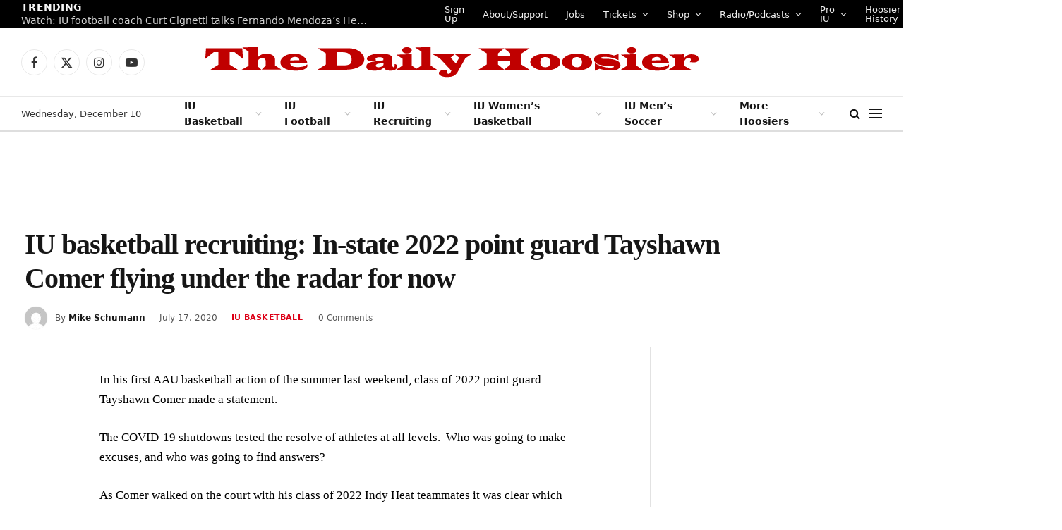

--- FILE ---
content_type: text/html; charset=UTF-8
request_url: https://www.thedailyhoosier.com/iu-basketball-recruiting-in-state-2022-point-guard-tayshawn-comer-flying-under-the-radar-for-now/
body_size: 22037
content:

<!DOCTYPE html>
<html lang="en-US" class="s-light site-s-light">

<head>

	<meta charset="UTF-8" />
	<meta name="viewport" content="width=device-width, initial-scale=1" />
	<title>IU basketball recruiting:  In-state 2022 point guard Tayshawn Comer flying under the radar for now &#8211; The Daily Hoosier</title><link rel="preload" as="font" href="https://www.thedailyhoosier.com/wp-content/themes/smart-mag/css/icons/fonts/ts-icons.woff2?v2.8" type="font/woff2" crossorigin="anonymous" />
<meta name='robots' content='max-image-preview:large' />
	<style>img:is([sizes="auto" i], [sizes^="auto," i]) { contain-intrinsic-size: 3000px 1500px }</style>
	<link rel='dns-prefetch' href='//secure.gravatar.com' />
<link rel='dns-prefetch' href='//stats.wp.com' />
<link rel='dns-prefetch' href='//fonts.googleapis.com' />
<link rel='dns-prefetch' href='//v0.wordpress.com' />
<link rel='dns-prefetch' href='//widgets.wp.com' />
<link rel='dns-prefetch' href='//s0.wp.com' />
<link rel='dns-prefetch' href='//0.gravatar.com' />
<link rel='dns-prefetch' href='//1.gravatar.com' />
<link rel='dns-prefetch' href='//2.gravatar.com' />
<link rel='dns-prefetch' href='//i0.wp.com' />
<link rel='dns-prefetch' href='//c0.wp.com' />
<link rel="alternate" type="application/rss+xml" title="The Daily Hoosier &raquo; Feed" href="https://www.thedailyhoosier.com/feed/" />
<link rel="alternate" type="application/rss+xml" title="The Daily Hoosier &raquo; Comments Feed" href="https://www.thedailyhoosier.com/comments/feed/" />
<link rel="alternate" type="application/rss+xml" title="The Daily Hoosier &raquo; IU basketball recruiting:  In-state 2022 point guard Tayshawn Comer flying under the radar for now Comments Feed" href="https://www.thedailyhoosier.com/iu-basketball-recruiting-in-state-2022-point-guard-tayshawn-comer-flying-under-the-radar-for-now/feed/" />
<script type="text/javascript">
/* <![CDATA[ */
window._wpemojiSettings = {"baseUrl":"https:\/\/s.w.org\/images\/core\/emoji\/16.0.1\/72x72\/","ext":".png","svgUrl":"https:\/\/s.w.org\/images\/core\/emoji\/16.0.1\/svg\/","svgExt":".svg","source":{"concatemoji":"https:\/\/www.thedailyhoosier.com\/wp-includes\/js\/wp-emoji-release.min.js?ver=6.8.3"}};
/*! This file is auto-generated */
!function(s,n){var o,i,e;function c(e){try{var t={supportTests:e,timestamp:(new Date).valueOf()};sessionStorage.setItem(o,JSON.stringify(t))}catch(e){}}function p(e,t,n){e.clearRect(0,0,e.canvas.width,e.canvas.height),e.fillText(t,0,0);var t=new Uint32Array(e.getImageData(0,0,e.canvas.width,e.canvas.height).data),a=(e.clearRect(0,0,e.canvas.width,e.canvas.height),e.fillText(n,0,0),new Uint32Array(e.getImageData(0,0,e.canvas.width,e.canvas.height).data));return t.every(function(e,t){return e===a[t]})}function u(e,t){e.clearRect(0,0,e.canvas.width,e.canvas.height),e.fillText(t,0,0);for(var n=e.getImageData(16,16,1,1),a=0;a<n.data.length;a++)if(0!==n.data[a])return!1;return!0}function f(e,t,n,a){switch(t){case"flag":return n(e,"\ud83c\udff3\ufe0f\u200d\u26a7\ufe0f","\ud83c\udff3\ufe0f\u200b\u26a7\ufe0f")?!1:!n(e,"\ud83c\udde8\ud83c\uddf6","\ud83c\udde8\u200b\ud83c\uddf6")&&!n(e,"\ud83c\udff4\udb40\udc67\udb40\udc62\udb40\udc65\udb40\udc6e\udb40\udc67\udb40\udc7f","\ud83c\udff4\u200b\udb40\udc67\u200b\udb40\udc62\u200b\udb40\udc65\u200b\udb40\udc6e\u200b\udb40\udc67\u200b\udb40\udc7f");case"emoji":return!a(e,"\ud83e\udedf")}return!1}function g(e,t,n,a){var r="undefined"!=typeof WorkerGlobalScope&&self instanceof WorkerGlobalScope?new OffscreenCanvas(300,150):s.createElement("canvas"),o=r.getContext("2d",{willReadFrequently:!0}),i=(o.textBaseline="top",o.font="600 32px Arial",{});return e.forEach(function(e){i[e]=t(o,e,n,a)}),i}function t(e){var t=s.createElement("script");t.src=e,t.defer=!0,s.head.appendChild(t)}"undefined"!=typeof Promise&&(o="wpEmojiSettingsSupports",i=["flag","emoji"],n.supports={everything:!0,everythingExceptFlag:!0},e=new Promise(function(e){s.addEventListener("DOMContentLoaded",e,{once:!0})}),new Promise(function(t){var n=function(){try{var e=JSON.parse(sessionStorage.getItem(o));if("object"==typeof e&&"number"==typeof e.timestamp&&(new Date).valueOf()<e.timestamp+604800&&"object"==typeof e.supportTests)return e.supportTests}catch(e){}return null}();if(!n){if("undefined"!=typeof Worker&&"undefined"!=typeof OffscreenCanvas&&"undefined"!=typeof URL&&URL.createObjectURL&&"undefined"!=typeof Blob)try{var e="postMessage("+g.toString()+"("+[JSON.stringify(i),f.toString(),p.toString(),u.toString()].join(",")+"));",a=new Blob([e],{type:"text/javascript"}),r=new Worker(URL.createObjectURL(a),{name:"wpTestEmojiSupports"});return void(r.onmessage=function(e){c(n=e.data),r.terminate(),t(n)})}catch(e){}c(n=g(i,f,p,u))}t(n)}).then(function(e){for(var t in e)n.supports[t]=e[t],n.supports.everything=n.supports.everything&&n.supports[t],"flag"!==t&&(n.supports.everythingExceptFlag=n.supports.everythingExceptFlag&&n.supports[t]);n.supports.everythingExceptFlag=n.supports.everythingExceptFlag&&!n.supports.flag,n.DOMReady=!1,n.readyCallback=function(){n.DOMReady=!0}}).then(function(){return e}).then(function(){var e;n.supports.everything||(n.readyCallback(),(e=n.source||{}).concatemoji?t(e.concatemoji):e.wpemoji&&e.twemoji&&(t(e.twemoji),t(e.wpemoji)))}))}((window,document),window._wpemojiSettings);
/* ]]> */
</script>
<link rel='stylesheet' id='pt-cv-public-style-css' href='https://www.thedailyhoosier.com/wp-content/plugins/content-views-query-and-display-post-page/public/assets/css/cv.css?ver=4.2' type='text/css' media='all' />
<style id='wp-emoji-styles-inline-css' type='text/css'>

	img.wp-smiley, img.emoji {
		display: inline !important;
		border: none !important;
		box-shadow: none !important;
		height: 1em !important;
		width: 1em !important;
		margin: 0 0.07em !important;
		vertical-align: -0.1em !important;
		background: none !important;
		padding: 0 !important;
	}
</style>
<link rel='stylesheet' id='wp-block-library-css' href='https://c0.wp.com/c/6.8.3/wp-includes/css/dist/block-library/style.min.css' type='text/css' media='all' />
<style id='classic-theme-styles-inline-css' type='text/css'>
/*! This file is auto-generated */
.wp-block-button__link{color:#fff;background-color:#32373c;border-radius:9999px;box-shadow:none;text-decoration:none;padding:calc(.667em + 2px) calc(1.333em + 2px);font-size:1.125em}.wp-block-file__button{background:#32373c;color:#fff;text-decoration:none}
</style>
<link rel='stylesheet' id='mediaelement-css' href='https://c0.wp.com/c/6.8.3/wp-includes/js/mediaelement/mediaelementplayer-legacy.min.css' type='text/css' media='all' />
<link rel='stylesheet' id='wp-mediaelement-css' href='https://c0.wp.com/c/6.8.3/wp-includes/js/mediaelement/wp-mediaelement.min.css' type='text/css' media='all' />
<style id='jetpack-sharing-buttons-style-inline-css' type='text/css'>
.jetpack-sharing-buttons__services-list{display:flex;flex-direction:row;flex-wrap:wrap;gap:0;list-style-type:none;margin:5px;padding:0}.jetpack-sharing-buttons__services-list.has-small-icon-size{font-size:12px}.jetpack-sharing-buttons__services-list.has-normal-icon-size{font-size:16px}.jetpack-sharing-buttons__services-list.has-large-icon-size{font-size:24px}.jetpack-sharing-buttons__services-list.has-huge-icon-size{font-size:36px}@media print{.jetpack-sharing-buttons__services-list{display:none!important}}.editor-styles-wrapper .wp-block-jetpack-sharing-buttons{gap:0;padding-inline-start:0}ul.jetpack-sharing-buttons__services-list.has-background{padding:1.25em 2.375em}
</style>
<style id='global-styles-inline-css' type='text/css'>
:root{--wp--preset--aspect-ratio--square: 1;--wp--preset--aspect-ratio--4-3: 4/3;--wp--preset--aspect-ratio--3-4: 3/4;--wp--preset--aspect-ratio--3-2: 3/2;--wp--preset--aspect-ratio--2-3: 2/3;--wp--preset--aspect-ratio--16-9: 16/9;--wp--preset--aspect-ratio--9-16: 9/16;--wp--preset--color--black: #000000;--wp--preset--color--cyan-bluish-gray: #abb8c3;--wp--preset--color--white: #ffffff;--wp--preset--color--pale-pink: #f78da7;--wp--preset--color--vivid-red: #cf2e2e;--wp--preset--color--luminous-vivid-orange: #ff6900;--wp--preset--color--luminous-vivid-amber: #fcb900;--wp--preset--color--light-green-cyan: #7bdcb5;--wp--preset--color--vivid-green-cyan: #00d084;--wp--preset--color--pale-cyan-blue: #8ed1fc;--wp--preset--color--vivid-cyan-blue: #0693e3;--wp--preset--color--vivid-purple: #9b51e0;--wp--preset--gradient--vivid-cyan-blue-to-vivid-purple: linear-gradient(135deg,rgba(6,147,227,1) 0%,rgb(155,81,224) 100%);--wp--preset--gradient--light-green-cyan-to-vivid-green-cyan: linear-gradient(135deg,rgb(122,220,180) 0%,rgb(0,208,130) 100%);--wp--preset--gradient--luminous-vivid-amber-to-luminous-vivid-orange: linear-gradient(135deg,rgba(252,185,0,1) 0%,rgba(255,105,0,1) 100%);--wp--preset--gradient--luminous-vivid-orange-to-vivid-red: linear-gradient(135deg,rgba(255,105,0,1) 0%,rgb(207,46,46) 100%);--wp--preset--gradient--very-light-gray-to-cyan-bluish-gray: linear-gradient(135deg,rgb(238,238,238) 0%,rgb(169,184,195) 100%);--wp--preset--gradient--cool-to-warm-spectrum: linear-gradient(135deg,rgb(74,234,220) 0%,rgb(151,120,209) 20%,rgb(207,42,186) 40%,rgb(238,44,130) 60%,rgb(251,105,98) 80%,rgb(254,248,76) 100%);--wp--preset--gradient--blush-light-purple: linear-gradient(135deg,rgb(255,206,236) 0%,rgb(152,150,240) 100%);--wp--preset--gradient--blush-bordeaux: linear-gradient(135deg,rgb(254,205,165) 0%,rgb(254,45,45) 50%,rgb(107,0,62) 100%);--wp--preset--gradient--luminous-dusk: linear-gradient(135deg,rgb(255,203,112) 0%,rgb(199,81,192) 50%,rgb(65,88,208) 100%);--wp--preset--gradient--pale-ocean: linear-gradient(135deg,rgb(255,245,203) 0%,rgb(182,227,212) 50%,rgb(51,167,181) 100%);--wp--preset--gradient--electric-grass: linear-gradient(135deg,rgb(202,248,128) 0%,rgb(113,206,126) 100%);--wp--preset--gradient--midnight: linear-gradient(135deg,rgb(2,3,129) 0%,rgb(40,116,252) 100%);--wp--preset--font-size--small: 13px;--wp--preset--font-size--medium: 20px;--wp--preset--font-size--large: 36px;--wp--preset--font-size--x-large: 42px;--wp--preset--spacing--20: 0.44rem;--wp--preset--spacing--30: 0.67rem;--wp--preset--spacing--40: 1rem;--wp--preset--spacing--50: 1.5rem;--wp--preset--spacing--60: 2.25rem;--wp--preset--spacing--70: 3.38rem;--wp--preset--spacing--80: 5.06rem;--wp--preset--shadow--natural: 6px 6px 9px rgba(0, 0, 0, 0.2);--wp--preset--shadow--deep: 12px 12px 50px rgba(0, 0, 0, 0.4);--wp--preset--shadow--sharp: 6px 6px 0px rgba(0, 0, 0, 0.2);--wp--preset--shadow--outlined: 6px 6px 0px -3px rgba(255, 255, 255, 1), 6px 6px rgba(0, 0, 0, 1);--wp--preset--shadow--crisp: 6px 6px 0px rgba(0, 0, 0, 1);}:where(.is-layout-flex){gap: 0.5em;}:where(.is-layout-grid){gap: 0.5em;}body .is-layout-flex{display: flex;}.is-layout-flex{flex-wrap: wrap;align-items: center;}.is-layout-flex > :is(*, div){margin: 0;}body .is-layout-grid{display: grid;}.is-layout-grid > :is(*, div){margin: 0;}:where(.wp-block-columns.is-layout-flex){gap: 2em;}:where(.wp-block-columns.is-layout-grid){gap: 2em;}:where(.wp-block-post-template.is-layout-flex){gap: 1.25em;}:where(.wp-block-post-template.is-layout-grid){gap: 1.25em;}.has-black-color{color: var(--wp--preset--color--black) !important;}.has-cyan-bluish-gray-color{color: var(--wp--preset--color--cyan-bluish-gray) !important;}.has-white-color{color: var(--wp--preset--color--white) !important;}.has-pale-pink-color{color: var(--wp--preset--color--pale-pink) !important;}.has-vivid-red-color{color: var(--wp--preset--color--vivid-red) !important;}.has-luminous-vivid-orange-color{color: var(--wp--preset--color--luminous-vivid-orange) !important;}.has-luminous-vivid-amber-color{color: var(--wp--preset--color--luminous-vivid-amber) !important;}.has-light-green-cyan-color{color: var(--wp--preset--color--light-green-cyan) !important;}.has-vivid-green-cyan-color{color: var(--wp--preset--color--vivid-green-cyan) !important;}.has-pale-cyan-blue-color{color: var(--wp--preset--color--pale-cyan-blue) !important;}.has-vivid-cyan-blue-color{color: var(--wp--preset--color--vivid-cyan-blue) !important;}.has-vivid-purple-color{color: var(--wp--preset--color--vivid-purple) !important;}.has-black-background-color{background-color: var(--wp--preset--color--black) !important;}.has-cyan-bluish-gray-background-color{background-color: var(--wp--preset--color--cyan-bluish-gray) !important;}.has-white-background-color{background-color: var(--wp--preset--color--white) !important;}.has-pale-pink-background-color{background-color: var(--wp--preset--color--pale-pink) !important;}.has-vivid-red-background-color{background-color: var(--wp--preset--color--vivid-red) !important;}.has-luminous-vivid-orange-background-color{background-color: var(--wp--preset--color--luminous-vivid-orange) !important;}.has-luminous-vivid-amber-background-color{background-color: var(--wp--preset--color--luminous-vivid-amber) !important;}.has-light-green-cyan-background-color{background-color: var(--wp--preset--color--light-green-cyan) !important;}.has-vivid-green-cyan-background-color{background-color: var(--wp--preset--color--vivid-green-cyan) !important;}.has-pale-cyan-blue-background-color{background-color: var(--wp--preset--color--pale-cyan-blue) !important;}.has-vivid-cyan-blue-background-color{background-color: var(--wp--preset--color--vivid-cyan-blue) !important;}.has-vivid-purple-background-color{background-color: var(--wp--preset--color--vivid-purple) !important;}.has-black-border-color{border-color: var(--wp--preset--color--black) !important;}.has-cyan-bluish-gray-border-color{border-color: var(--wp--preset--color--cyan-bluish-gray) !important;}.has-white-border-color{border-color: var(--wp--preset--color--white) !important;}.has-pale-pink-border-color{border-color: var(--wp--preset--color--pale-pink) !important;}.has-vivid-red-border-color{border-color: var(--wp--preset--color--vivid-red) !important;}.has-luminous-vivid-orange-border-color{border-color: var(--wp--preset--color--luminous-vivid-orange) !important;}.has-luminous-vivid-amber-border-color{border-color: var(--wp--preset--color--luminous-vivid-amber) !important;}.has-light-green-cyan-border-color{border-color: var(--wp--preset--color--light-green-cyan) !important;}.has-vivid-green-cyan-border-color{border-color: var(--wp--preset--color--vivid-green-cyan) !important;}.has-pale-cyan-blue-border-color{border-color: var(--wp--preset--color--pale-cyan-blue) !important;}.has-vivid-cyan-blue-border-color{border-color: var(--wp--preset--color--vivid-cyan-blue) !important;}.has-vivid-purple-border-color{border-color: var(--wp--preset--color--vivid-purple) !important;}.has-vivid-cyan-blue-to-vivid-purple-gradient-background{background: var(--wp--preset--gradient--vivid-cyan-blue-to-vivid-purple) !important;}.has-light-green-cyan-to-vivid-green-cyan-gradient-background{background: var(--wp--preset--gradient--light-green-cyan-to-vivid-green-cyan) !important;}.has-luminous-vivid-amber-to-luminous-vivid-orange-gradient-background{background: var(--wp--preset--gradient--luminous-vivid-amber-to-luminous-vivid-orange) !important;}.has-luminous-vivid-orange-to-vivid-red-gradient-background{background: var(--wp--preset--gradient--luminous-vivid-orange-to-vivid-red) !important;}.has-very-light-gray-to-cyan-bluish-gray-gradient-background{background: var(--wp--preset--gradient--very-light-gray-to-cyan-bluish-gray) !important;}.has-cool-to-warm-spectrum-gradient-background{background: var(--wp--preset--gradient--cool-to-warm-spectrum) !important;}.has-blush-light-purple-gradient-background{background: var(--wp--preset--gradient--blush-light-purple) !important;}.has-blush-bordeaux-gradient-background{background: var(--wp--preset--gradient--blush-bordeaux) !important;}.has-luminous-dusk-gradient-background{background: var(--wp--preset--gradient--luminous-dusk) !important;}.has-pale-ocean-gradient-background{background: var(--wp--preset--gradient--pale-ocean) !important;}.has-electric-grass-gradient-background{background: var(--wp--preset--gradient--electric-grass) !important;}.has-midnight-gradient-background{background: var(--wp--preset--gradient--midnight) !important;}.has-small-font-size{font-size: var(--wp--preset--font-size--small) !important;}.has-medium-font-size{font-size: var(--wp--preset--font-size--medium) !important;}.has-large-font-size{font-size: var(--wp--preset--font-size--large) !important;}.has-x-large-font-size{font-size: var(--wp--preset--font-size--x-large) !important;}
:where(.wp-block-post-template.is-layout-flex){gap: 1.25em;}:where(.wp-block-post-template.is-layout-grid){gap: 1.25em;}
:where(.wp-block-columns.is-layout-flex){gap: 2em;}:where(.wp-block-columns.is-layout-grid){gap: 2em;}
:root :where(.wp-block-pullquote){font-size: 1.5em;line-height: 1.6;}
</style>
<link rel='stylesheet' id='tablepress-default-css' href='https://www.thedailyhoosier.com/wp-content/plugins/tablepress/css/build/default.css?ver=3.2.1' type='text/css' media='all' />
<link rel='stylesheet' id='detect-modal-css' href='https://www.thedailyhoosier.com/wp-content/plugins/sphere-core/components/adblock-detect/css/modal.css?ver=1.6.7' type='text/css' media='all' />
<link rel='stylesheet' id='smartmag-core-css' href='https://www.thedailyhoosier.com/wp-content/themes/smart-mag/style.css?ver=10.0.0' type='text/css' media='all' />
<style id='smartmag-core-inline-css' type='text/css'>
:root { --c-main: #dd0017;
--c-main-rgb: 221,0,23;
--text-font: "Inter", system-ui, -apple-system, "Segoe UI", Arial, sans-serif;
--body-font: "Inter", system-ui, -apple-system, "Segoe UI", Arial, sans-serif;
--title-font: "IBM Plex Serif", Georgia, serif;
--title-size-n: 17px;
--title-size-m: 18px;
--title-size-l: 20px;
--main-width: 1220px;
--p-title-space: 7px;
--excerpt-mt: 13px;
--excerpt-size: 14px; }
.post-title:not(._) { letter-spacing: -0.025em; }
:root { --sidebar-width: 300px; }
.ts-row, .has-el-gap { --sidebar-c-width: calc(var(--sidebar-width) + var(--grid-gutter-h) + var(--sidebar-c-pad)); }
:root { --sidebar-pad: 32px; --sidebar-sep-pad: 32px; }
.main-wrap > .main { margin-top: 30px; }
.smart-head-main .smart-head-mid { --head-h: 96px; }
.smart-head-main .smart-head-bot { --head-h: 51px; border-top-width: 1px; border-top-color: #e8e8e8; border-bottom-width: 2px; border-bottom-color: #dedede; }
.navigation-main .menu > li > a { font-size: 14px; font-weight: 600; }
.navigation-main .menu > li li a { font-size: 13px; }
.navigation-main { --nav-items-space: 16px; }
.mobile-menu { font-size: 15px; }
.smart-head-main .spc-social { --spc-social-fs: 17px; --spc-social-size: 37px; }
.smart-head-main .hamburger-icon { width: 18px; }
.trending-ticker .heading { color: #f7f7f7; font-size: 13.8px; font-weight: 600; letter-spacing: .02em; margin-right: 30px; }
.trending-ticker .post-link { font-size: 13.8px; }
.trending-ticker { --max-width: 500px; }
.post-meta .meta-item, .post-meta .text-in { font-size: 11px; }
.post-meta .text-in, .post-meta .post-cat > a { font-size: 11px; }
.post-meta .post-cat > a { font-weight: 600; text-transform: uppercase; letter-spacing: .02em; }
.post-meta .post-author > a { font-weight: 600; }
.block-head-f .heading { font-size: 16px; font-weight: 800; text-transform: uppercase; letter-spacing: .03em; }
.block-head-f { --space-below: 15px; --line-weight: 2px; --c-border: #ffffff; }
.s-dark .block-head-f { --c-border: #151516; }
.loop-grid-base .media { margin-bottom: 13px; }
.list-post { --list-p-media-width: 30%; --list-p-media-max-width: 85%; }
.loop-small .ratio-is-custom { padding-bottom: calc(100% / 1.1); }
.loop-small .media:not(i) { max-width: 75px; }
.post-meta-single .meta-item, .post-meta-single .text-in { font-size: 12px; }
.the-post-header .post-meta .post-title { font-weight: 600; }
.entry-content { font-family: "IBM Plex Serif", Georgia, serif; font-size: 17px; }
.site-s-light .entry-content { color: #000000; }
.post-share-float .share-text { font-size: 10px; }
.post-share-float .service { width: 38px; height: 38px; margin-bottom: 8px; border-radius: 50px; font-size: 16px; }
.s-post-modern .post-content-wrap { display: grid; grid-template-columns: minmax(0, 1fr); }
.s-post-modern .entry-content { max-width: min(100%, calc(700px + var(--p-spacious-pad)*2)); justify-self: center; }
.s-head-large .sub-title { font-size: 17px; }
.site-s-light .s-head-large .sub-title { color: #515151; }
.site-s-light .s-head-large .post-meta { --c-post-meta: #565656; }
.s-post-large .post-content-wrap { display: grid; grid-template-columns: minmax(0, 1fr); }
.s-post-large .entry-content { max-width: min(100%, calc(700px + var(--p-spacious-pad)*2)); justify-self: center; }
.a-wrap-2:not(._) { padding-top: 17px; padding-bottom: 17px; padding-left: 15px; padding-right: 15px; margin-top: 0px; margin-bottom: 0px; }
@media (min-width: 1200px) { .s-head-large .post-title { font-size: 40px; } }
@media (min-width: 940px) and (max-width: 1200px) { :root { --sidebar-width: 280px; }
.ts-row, .has-el-gap { --sidebar-c-width: calc(var(--sidebar-width) + var(--grid-gutter-h) + var(--sidebar-c-pad)); }
.navigation-main .menu > li > a { font-size: calc(10px + (14px - 10px) * .7); }
.trending-ticker { --max-width: 400px; } }
@media (max-width: 767px) { .s-head-large .post-title { font-size: 29px; } }


</style>
<link rel='stylesheet' id='smartmag-magnific-popup-css' href='https://www.thedailyhoosier.com/wp-content/themes/smart-mag/css/lightbox.css?ver=10.0.0' type='text/css' media='all' />
<link rel='stylesheet' id='smartmag-icons-css' href='https://www.thedailyhoosier.com/wp-content/themes/smart-mag/css/icons/icons.css?ver=10.0.0' type='text/css' media='all' />
<link rel='stylesheet' id='smartmag-gfonts-custom-css' href='https://fonts.googleapis.com/css?family=Inter%3A400%2C500%2C600%2C700%7CIBM+Plex+Serif%3A400%2C500%2C600%2C700&#038;display=optional' type='text/css' media='all' />
<link rel='stylesheet' id='jetpack_css-css' href='https://c0.wp.com/p/jetpack/13.7.1/css/jetpack.css' type='text/css' media='all' />
<script type="text/javascript" id="jetpack_related-posts-js-extra">
/* <![CDATA[ */
var related_posts_js_options = {"post_heading":"h4"};
/* ]]> */
</script>
<script type="text/javascript" src="https://c0.wp.com/p/jetpack/13.7.1/_inc/build/related-posts/related-posts.min.js" id="jetpack_related-posts-js"></script>
<script type="text/javascript" src="https://c0.wp.com/c/6.8.3/wp-includes/js/jquery/jquery.min.js" id="jquery-core-js"></script>
<script type="text/javascript" src="https://c0.wp.com/c/6.8.3/wp-includes/js/jquery/jquery-migrate.min.js" id="jquery-migrate-js"></script>
<link rel="https://api.w.org/" href="https://www.thedailyhoosier.com/wp-json/" /><link rel="alternate" title="JSON" type="application/json" href="https://www.thedailyhoosier.com/wp-json/wp/v2/posts/25103" /><link rel="EditURI" type="application/rsd+xml" title="RSD" href="https://www.thedailyhoosier.com/xmlrpc.php?rsd" />
<meta name="generator" content="WordPress 6.8.3" />
<link rel="canonical" href="https://www.thedailyhoosier.com/iu-basketball-recruiting-in-state-2022-point-guard-tayshawn-comer-flying-under-the-radar-for-now/" />
<link rel='shortlink' href='https://wp.me/p8wDCX-6wT' />
<link rel="alternate" title="oEmbed (JSON)" type="application/json+oembed" href="https://www.thedailyhoosier.com/wp-json/oembed/1.0/embed?url=https%3A%2F%2Fwww.thedailyhoosier.com%2Fiu-basketball-recruiting-in-state-2022-point-guard-tayshawn-comer-flying-under-the-radar-for-now%2F" />
<link rel="alternate" title="oEmbed (XML)" type="text/xml+oembed" href="https://www.thedailyhoosier.com/wp-json/oembed/1.0/embed?url=https%3A%2F%2Fwww.thedailyhoosier.com%2Fiu-basketball-recruiting-in-state-2022-point-guard-tayshawn-comer-flying-under-the-radar-for-now%2F&#038;format=xml" />
	<style>img#wpstats{display:none}</style>
		
		<script>
		var BunyadSchemeKey = 'bunyad-scheme';
		(() => {
			const d = document.documentElement;
			const c = d.classList;
			var scheme = localStorage.getItem(BunyadSchemeKey);
			
			if (scheme) {
				d.dataset.origClass = c;
				scheme === 'dark' ? c.remove('s-light', 'site-s-light') : c.remove('s-dark', 'site-s-dark');
				c.add('site-s-' + scheme, 's-' + scheme);
			}
		})();
		</script>
		<meta name="generator" content="Elementor 3.23.3; features: e_optimized_css_loading, additional_custom_breakpoints, e_lazyload; settings: css_print_method-external, google_font-enabled, font_display-swap">
			<style>
				.e-con.e-parent:nth-of-type(n+4):not(.e-lazyloaded):not(.e-no-lazyload),
				.e-con.e-parent:nth-of-type(n+4):not(.e-lazyloaded):not(.e-no-lazyload) * {
					background-image: none !important;
				}
				@media screen and (max-height: 1024px) {
					.e-con.e-parent:nth-of-type(n+3):not(.e-lazyloaded):not(.e-no-lazyload),
					.e-con.e-parent:nth-of-type(n+3):not(.e-lazyloaded):not(.e-no-lazyload) * {
						background-image: none !important;
					}
				}
				@media screen and (max-height: 640px) {
					.e-con.e-parent:nth-of-type(n+2):not(.e-lazyloaded):not(.e-no-lazyload),
					.e-con.e-parent:nth-of-type(n+2):not(.e-lazyloaded):not(.e-no-lazyload) * {
						background-image: none !important;
					}
				}
			</style>
			<!-- PLACE THIS SECTION INSIDE OF YOUR HEAD TAGS -->
<!-- Below is a recommended list of pre-connections, which allow the network to establish each connection quicker, speeding up response times and improving ad performance. -->
<link rel="preconnect" href="https://a.pub.network/" crossorigin />
<link rel="preconnect" href="https://b.pub.network/" crossorigin />
<link rel="preconnect" href="https://c.pub.network/" crossorigin />
<link rel="preconnect" href="https://d.pub.network/" crossorigin />
<link rel="preconnect" href="https://c.amazon-adsystem.com" crossorigin />
<link rel="preconnect" href="https://s.amazon-adsystem.com" crossorigin />
<link rel="preconnect" href="https://btloader.com/" crossorigin />
<link rel="preconnect" href="https://api.btloader.com/" crossorigin />
<link rel="preconnect" href="https://confiant-integrations.global.ssl.fastly.net" crossorigin />
<!-- Below is a link to a CSS file that accounts for Cumulative Layout Shift, a new Core Web Vitals subset that Google uses to help rank your site in search -->
<!-- The file is intended to eliminate the layout shifts that are seen when ads load into the page. If you don't want to use this, simply remove this file -->
<!-- To find out more about CLS, visit https://web.dev/vitals/ -->
<link rel="stylesheet" href="https://a.pub.network/thedailyhoosier-com/cls.css">
<script data-cfasync="false" type="text/javascript">
  var freestar = freestar || {};
  freestar.queue = freestar.queue || [];
  freestar.config = freestar.config || {};
  freestar.config.enabled_slots = [];
  freestar.initCallback = function () { (freestar.config.enabled_slots.length === 0) ? freestar.initCallbackCalled = false : freestar.newAdSlots(freestar.config.enabled_slots) }
</script>
<script src="https://a.pub.network/thedailyhoosier-com/pubfig.min.js" data-cfasync="false" async></script>
<!-- Jetpack Open Graph Tags -->
<meta property="og:type" content="article" />
<meta property="og:title" content="IU basketball recruiting:  In-state 2022 point guard Tayshawn Comer flying under the radar for now" />
<meta property="og:url" content="https://www.thedailyhoosier.com/iu-basketball-recruiting-in-state-2022-point-guard-tayshawn-comer-flying-under-the-radar-for-now/" />
<meta property="og:description" content="In his first AAU basketball action of the summer last weekend, class of 2022 point guard Tayshawn Comer made a statement. The COVID-19 shutdowns tested the resolve of athletes at all levels.  Who w…" />
<meta property="article:published_time" content="2020-07-17T12:00:46+00:00" />
<meta property="article:modified_time" content="2023-09-29T04:17:41+00:00" />
<meta property="og:site_name" content="The Daily Hoosier" />
<meta property="og:image" content="https://i0.wp.com/www.thedailyhoosier.com/wp-content/uploads/2017/03/cropped-download.jpg?fit=512%2C512&#038;ssl=1" />
<meta property="og:image:width" content="512" />
<meta property="og:image:height" content="512" />
<meta property="og:image:alt" content="" />
<meta property="og:locale" content="en_US" />
<meta name="twitter:text:title" content="IU basketball recruiting:  In-state 2022 point guard Tayshawn Comer flying under the radar for now" />
<meta name="twitter:image" content="https://i0.wp.com/www.thedailyhoosier.com/wp-content/uploads/2017/03/cropped-download.jpg?fit=240%2C240&amp;ssl=1" />
<meta name="twitter:card" content="summary" />

<!-- End Jetpack Open Graph Tags -->
<link rel="icon" href="https://i0.wp.com/www.thedailyhoosier.com/wp-content/uploads/2017/03/cropped-download.jpg?fit=32%2C32&#038;ssl=1" sizes="32x32" />
<link rel="icon" href="https://i0.wp.com/www.thedailyhoosier.com/wp-content/uploads/2017/03/cropped-download.jpg?fit=192%2C192&#038;ssl=1" sizes="192x192" />
<link rel="apple-touch-icon" href="https://i0.wp.com/www.thedailyhoosier.com/wp-content/uploads/2017/03/cropped-download.jpg?fit=180%2C180&#038;ssl=1" />
<meta name="msapplication-TileImage" content="https://i0.wp.com/www.thedailyhoosier.com/wp-content/uploads/2017/03/cropped-download.jpg?fit=270%2C270&#038;ssl=1" />


</head>

<body class="wp-singular post-template-default single single-post postid-25103 single-format-standard wp-theme-smart-mag right-sidebar post-layout-large post-cat-12 has-lb has-lb-sm has-sb-sep layout-normal elementor-default elementor-kit-53665">



<div class="main-wrap">

	
<div class="off-canvas-backdrop"></div>
<div class="mobile-menu-container off-canvas s-dark" id="off-canvas">

	<div class="off-canvas-head">
		<a href="#" class="close">
			<span class="visuallyhidden">Close Menu</span>
			<i class="tsi tsi-times"></i>
		</a>

		<div class="ts-logo">
			<img class="logo-mobile logo-image" src="https://i0.wp.com/www.thedailyhoosier.com/wp-content/uploads/2023/06/logo-white2x.png?fit=700%2C44&#038;ssl=1" width="350" height="22" alt="The Daily Hoosier"/>		</div>
	</div>

	<div class="off-canvas-content">

					<ul class="mobile-menu"></ul>
		
		
		
		<div class="spc-social-block spc-social spc-social-b smart-head-social">
		
			
				<a href="https://www.facebook.com/thedailyhoosier/" class="link service s-facebook" target="_blank" rel="nofollow noopener">
					<i class="icon tsi tsi-facebook"></i>					<span class="visuallyhidden">Facebook</span>
				</a>
									
			
				<a href="https://twitter.com/daily_hoosier" class="link service s-twitter" target="_blank" rel="nofollow noopener">
					<i class="icon tsi tsi-twitter"></i>					<span class="visuallyhidden">X (Twitter)</span>
				</a>
									
			
				<a href="https://www.instagram.com/thedailyhoosier/" class="link service s-instagram" target="_blank" rel="nofollow noopener">
					<i class="icon tsi tsi-instagram"></i>					<span class="visuallyhidden">Instagram</span>
				</a>
									
			
		</div>

		
	</div>

</div>
<div class="smart-head smart-head-a smart-head-main" id="smart-head" data-sticky="auto" data-sticky-type="smart" data-sticky-full>
	
	<div class="smart-head-row smart-head-top s-dark smart-head-row-full">

		<div class="inner full">

							
				<div class="items items-left ">
				
<div class="trending-ticker" data-delay="8">
	<span class="heading">Trending</span>

	<ul>
				
			<li><a href="https://www.thedailyhoosier.com/watch-iu-football-coach-curt-cignetti-talks-fernando-mendozas-heisman-invite/" class="post-link">Watch:  IU football coach Curt Cignetti talks Fernando Mendoza&#8217;s Heisman invite</a></li>
		
				
			<li><a href="https://www.thedailyhoosier.com/kind-of-unbelievable-iu-football-edge-rusher-stephen-daley-likely-to-miss-cfp/" class="post-link">&#8220;Sort of unbelievable&#8221;  &#8212; IU football edge rusher Stephen Daley likely to miss CFP</a></li>
		
				
			<li><a href="https://www.thedailyhoosier.com/eyes-on-iu-big-ten-championship-game-drew-record-viewership/" class="post-link">Eyes on IU:  Big Ten Championship game drew record viewership</a></li>
		
				
			<li><a href="https://www.thedailyhoosier.com/iu-basketball-penn-state-at-indiana-the-report-card-5/" class="post-link">IU basketball: Penn State at Indiana — The Report Card</a></li>
		
				
			<li><a href="https://www.thedailyhoosier.com/watch-iu-releases-cinematic-highlights-of-win-over-ohio-state-with-don-fischers-call/" class="post-link">Watch:  IU releases cinematic highlights of win over Ohio State with Don Fischer&#8217;s call</a></li>
		
				
			<li><a href="https://www.thedailyhoosier.com/watch-iu-basketballs-darian-devries-wilkerson-bailey-discuss-win-over-penn-state/" class="post-link">Watch:  IU basketball&#8217;s Darian DeVries, Wilkerson, Bailey discuss win over Penn State</a></li>
		
				
			<li><a href="https://www.thedailyhoosier.com/iu-basketball-indiana-113-penn-state-72-three-keys-highlights-final-stats/" class="post-link">IU basketball:  Indiana 113 Penn State 72 &#8212; Three keys, highlights, final stats</a></li>
		
				
			<li><a href="https://www.thedailyhoosier.com/lamar-wilkerson-sets-iu-3-point-record-assembly-hall-scoring-record-in-monster-performance-vs-penn-state/" class="post-link">Lamar Wilkerson sets IU 3-point record, Assembly Hall scoring record in monster performance vs. Penn State</a></li>
		
				
			</ul>
</div>
				</div>

							
				<div class="items items-center empty">
								</div>

							
				<div class="items items-right ">
					<div class="nav-wrap">
		<nav class="navigation navigation-small nav-hov-a">
			<ul id="menu-blank" class="menu"><li id="menu-item-53571" class="menu-item menu-item-type-post_type menu-item-object-page menu-item-53571"><a href="https://www.thedailyhoosier.com/the-daily-hoosier-e-mail-sign-up-page/">Sign Up</a></li>
<li id="menu-item-158" class="menu-item menu-item-type-post_type menu-item-object-page menu-item-158"><a href="https://www.thedailyhoosier.com/contact-us/">About/Support</a></li>
<li id="menu-item-43393" class="menu-item menu-item-type-post_type menu-item-object-page menu-item-43393"><a href="https://www.thedailyhoosier.com/opportunities-with-the-daily-hoosier/">Jobs</a></li>
<li id="menu-item-652" class="menu-item menu-item-type-post_type menu-item-object-page menu-item-has-children menu-item-652"><a href="https://www.thedailyhoosier.com/tickets/">Tickets</a>
<ul class="sub-menu">
	<li id="menu-item-653" class="menu-item menu-item-type-custom menu-item-object-custom menu-item-653"><a target="_blank" href="https://prf.hn/click/camref:1100ljX9Y/destination:https%3A%2F%2Fwww.stubhub.com%2Findiana-hoosiers-basketball-tickets%2Fperformer%2F6870%2F">IUBB Tickets (Stubhub)</a></li>
	<li id="menu-item-654" class="menu-item menu-item-type-custom menu-item-object-custom menu-item-654"><a target="_blank" href="https://prf.hn/click/camref:1100ljX9Y/destination:https%3A%2F%2Fwww.stubhub.com%2Findiana-hoosiers-football-tickets%2Fperformer%2F15007%2F">IUFB Tickets (Stubhub)</a></li>
</ul>
</li>
<li id="menu-item-665" class="menu-item menu-item-type-post_type menu-item-object-page menu-item-has-children menu-item-665"><a href="https://www.thedailyhoosier.com/shop/">Shop</a>
<ul class="sub-menu">
	<li id="menu-item-662" class="menu-item menu-item-type-custom menu-item-object-custom menu-item-662"><a target="_blank" href="https://fanatics.ncw6.net/c/2274022/621092/9663">Official IU Store</a></li>
	<li id="menu-item-25163" class="menu-item menu-item-type-custom menu-item-object-custom menu-item-25163"><a target="_blank" href="http://adidas.njih.net/c/2274022/264102/4270?c=affiliate_2021&#038;af_reengagement_window=30d&#038;af_channel=affiliates&#038;pid=impactradius_int&#038;is_retargeting=true&#038;af_siteid=2274022&#038;u=https%3A%2F%2Fwww.adidas.com%2Fus%2Findiana_hoosiers">IU Adidas Store</a></li>
	<li id="menu-item-13132" class="menu-item menu-item-type-custom menu-item-object-custom menu-item-13132"><a target="_blank" href="https://amzn.to/2qMtzZw">Amazon: Support TDH</a></li>
	<li id="menu-item-25547" class="menu-item menu-item-type-custom menu-item-object-custom menu-item-25547"><a target="_blank" href="https://sportsmemorabilia.evyy.net/7mJZA3">IU Memorabilia</a></li>
	<li id="menu-item-666" class="menu-item menu-item-type-custom menu-item-object-custom menu-item-666"><a target="_blank" href="http://www.iupress.indiana.edu/index.php?ref=45">IU Press (Books)</a></li>
	<li id="menu-item-4312" class="menu-item menu-item-type-post_type menu-item-object-page menu-item-4312"><a href="https://www.thedailyhoosier.com/the-daily-hoosier-store/">The Daily Hoosier T-Shirt</a></li>
</ul>
</li>
<li id="menu-item-13149" class="menu-item menu-item-type-taxonomy menu-item-object-category menu-item-has-children menu-cat-594 menu-item-13149"><a href="https://www.thedailyhoosier.com/category/radio/">Radio/Podcasts</a>
<ul class="sub-menu">
	<li id="menu-item-65858" class="menu-item menu-item-type-custom menu-item-object-custom menu-item-65858"><a href="https://www.thedailyhoosier.com/tag/east-17th-street/">East 17th Street</a></li>
</ul>
</li>
<li id="menu-item-916" class="menu-item menu-item-type-taxonomy menu-item-object-category menu-item-has-children menu-cat-153 menu-item-916"><a href="https://www.thedailyhoosier.com/category/pro-hoosiers/">Pro IU</a>
<ul class="sub-menu">
	<li id="menu-item-918" class="menu-item menu-item-type-taxonomy menu-item-object-category menu-cat-154 menu-item-918"><a href="https://www.thedailyhoosier.com/category/pro-hoosiers/iubb-nba/">IUBB NBA</a></li>
	<li id="menu-item-1367" class="menu-item menu-item-type-taxonomy menu-item-object-category menu-cat-228 menu-item-1367"><a href="https://www.thedailyhoosier.com/category/pro-hoosiers/iufb-nfl/">IUFB NFL</a></li>
	<li id="menu-item-917" class="menu-item menu-item-type-taxonomy menu-item-object-category menu-cat-155 menu-item-917"><a href="https://www.thedailyhoosier.com/category/pro-hoosiers/iubase-mlb/">IUBASE MLB</a></li>
</ul>
</li>
<li id="menu-item-30235" class="menu-item menu-item-type-custom menu-item-object-custom menu-item-has-children menu-item-30235"><a target="_blank">Hoosier History</a>
<ul class="sub-menu">
	<li id="menu-item-79230" class="menu-item menu-item-type-taxonomy menu-item-object-category menu-cat-125 menu-item-79230"><a href="https://www.thedailyhoosier.com/category/history/basketball-history/">Basketball History</a></li>
	<li id="menu-item-79232" class="menu-item menu-item-type-post_type menu-item-object-page menu-item-79232"><a href="https://www.thedailyhoosier.com/iu-basketball-march-madness-classics/">March Madness Classics</a></li>
	<li id="menu-item-79231" class="menu-item menu-item-type-taxonomy menu-item-object-category menu-cat-126 menu-item-79231"><a href="https://www.thedailyhoosier.com/category/history/football-history/">Football History</a></li>
</ul>
</li>
</ul>		</nav>
	</div>
				</div>

						
		</div>
	</div>

	
	<div class="smart-head-row smart-head-mid smart-head-row-3 is-light smart-head-row-full">

		<div class="inner full">

							
				<div class="items items-left ">
				
		<div class="spc-social-block spc-social spc-social-b smart-head-social">
		
			
				<a href="https://www.facebook.com/thedailyhoosier/" class="link service s-facebook" target="_blank" rel="nofollow noopener">
					<i class="icon tsi tsi-facebook"></i>					<span class="visuallyhidden">Facebook</span>
				</a>
									
			
				<a href="https://twitter.com/daily_hoosier" class="link service s-twitter" target="_blank" rel="nofollow noopener">
					<i class="icon tsi tsi-twitter"></i>					<span class="visuallyhidden">X (Twitter)</span>
				</a>
									
			
				<a href="https://www.instagram.com/thedailyhoosier/" class="link service s-instagram" target="_blank" rel="nofollow noopener">
					<i class="icon tsi tsi-instagram"></i>					<span class="visuallyhidden">Instagram</span>
				</a>
									
			
				<a href="https://www.youtube.com/channel/UCk4rBQ4bJofAYXlxdwnjXSw" class="link service s-youtube" target="_blank" rel="nofollow noopener">
					<i class="icon tsi tsi-youtube-play"></i>					<span class="visuallyhidden">YouTube</span>
				</a>
									
			
		</div>

						</div>

							
				<div class="items items-center ">
					<a href="https://www.thedailyhoosier.com/" title="The Daily Hoosier" rel="home" class="logo-link ts-logo logo-is-image">
		<span>
			
				
					<img src="https://smartmag.theme-sphere.com/smart-times/wp-content/uploads/sites/30/2022/03/The-Smart-Times-Logo01-white.png" class="logo-image logo-image-dark" alt="The Daily Hoosier" srcset="https://smartmag.theme-sphere.com/smart-times/wp-content/uploads/sites/30/2022/03/The-Smart-Times-Logo01-white.png ,https://smartmag.theme-sphere.com/smart-times/wp-content/uploads/sites/30/2022/03/The-Smart-Times-Logo01-white@2x.png 2x" width="1024" height="683"/><img src="https://www.thedailyhoosier.com/wp-content/uploads/2023/06/logo2x.png" class="logo-image" alt="The Daily Hoosier" width="700" height="44"/>
									 
					</span>
	</a>				</div>

							
				<div class="items items-right empty">
								</div>

						
		</div>
	</div>

	
	<div class="smart-head-row smart-head-bot smart-head-row-3 is-light has-center-nav smart-head-row-full">

		<div class="inner full">

							
				<div class="items items-left ">
				
<span class="h-date">
	Wednesday, December 10</span>				</div>

							
				<div class="items items-center ">
					<div class="nav-wrap">
		<nav class="navigation navigation-main nav-hov-a">
			<ul id="menu-mens-basketball" class="menu"><li id="menu-item-248" class="menu-item menu-item-type-taxonomy menu-item-object-category current-post-ancestor current-menu-parent current-post-parent menu-item-has-children menu-cat-12 menu-item-248"><a href="https://www.thedailyhoosier.com/category/iubb/">IU Basketball</a>
<ul class="sub-menu">
	<li id="menu-item-31200" class="menu-item menu-item-type-post_type menu-item-object-page menu-item-31200"><a href="https://www.thedailyhoosier.com/the-latest-iu-basketball-news-and-game-coverage/">Latest IU Basketball News</a></li>
	<li id="menu-item-80323" class="menu-item menu-item-type-post_type menu-item-object-post menu-item-80323"><a href="https://www.thedailyhoosier.com/iu-basketball-2025-26-schedule-page/">IU Basketball 2025-26 Schedule</a></li>
	<li id="menu-item-77143" class="menu-item menu-item-type-post_type menu-item-object-post menu-item-77143"><a href="https://www.thedailyhoosier.com/the-iu-basketball-2025-26-roster-page/">25-26 IU Basketball Roster</a></li>
	<li id="menu-item-2418" class="menu-item menu-item-type-custom menu-item-object-custom menu-item-2418"><a target="_blank" href="https://bigten.org/standings.aspx?path=mbball">25-26 Big Ten Standings</a></li>
	<li id="menu-item-537" class="menu-item menu-item-type-custom menu-item-object-custom menu-item-537"><a target="_blank" href="https://iuhoosiers.com/sports/mens-basketball/stats/2025-26">25-26 IU Basketball Stats</a></li>
	<li id="menu-item-34158" class="menu-item menu-item-type-post_type menu-item-object-post menu-item-34158"><a href="https://www.thedailyhoosier.com/iu-basketball-scholarship-chart-update-post-michael-durr-addition/">Scholarship Chart</a></li>
	<li id="menu-item-3426" class="menu-item menu-item-type-post_type menu-item-object-post menu-item-3426"><a href="https://www.thedailyhoosier.com/indianas-2024-25-schedule-and-beyond/">Future Schedules</a></li>
	<li id="menu-item-78037" class="menu-item menu-item-type-post_type menu-item-object-post menu-item-78037"><a href="https://www.thedailyhoosier.com/a-complete-look-at-whos-coming-and-going-for-big-ten-basketball-teams-in-2025-26/">Big Ten Coming and Going</a></li>
	<li id="menu-item-19473" class="menu-item menu-item-type-post_type menu-item-object-post menu-item-19473"><a href="https://www.thedailyhoosier.com/rankings-page-links-to-the-top-ncaa-mens-basketball-ranking-services-including-the-net/">Rankings &#038; Bracketology</a></li>
	<li id="menu-item-974" class="menu-item menu-item-type-custom menu-item-object-custom menu-item-974"><a target="_blank" href="https://s3.us-east-2.amazonaws.com/sidearm.nextgen.sites/iuhoosiers.com/documents/2025/10/13/MBB_Media_Guide_WEB.pdf?timestamp=20251013035317">IU Basketball Media Guide</a></li>
</ul>
</li>
<li id="menu-item-249" class="menu-item menu-item-type-taxonomy menu-item-object-category menu-item-has-children menu-cat-21 menu-item-249"><a href="https://www.thedailyhoosier.com/category/iufb/">IU Football</a>
<ul class="sub-menu">
	<li id="menu-item-31205" class="menu-item menu-item-type-post_type menu-item-object-page menu-item-31205"><a href="https://www.thedailyhoosier.com/the-latest-iu-football-news-and-game-coverage/">Latest IU Football News</a></li>
	<li id="menu-item-77777" class="menu-item menu-item-type-post_type menu-item-object-post menu-item-77777"><a href="https://www.thedailyhoosier.com/indiana-football-the-2025-schedule-page/">2025 Schedule</a></li>
	<li id="menu-item-45489" class="menu-item menu-item-type-custom menu-item-object-custom menu-item-45489"><a href="https://iuhoosiers.com/sports/football/roster">Current roster</a></li>
	<li id="menu-item-538" class="menu-item menu-item-type-custom menu-item-object-custom menu-item-538"><a target="_blank" href="https://static.iuhoosiers.com/custompages/stats/fb/2025/25-Season.pdf">2025 IUFB Stats</a></li>
	<li id="menu-item-16787" class="menu-item menu-item-type-custom menu-item-object-custom menu-item-16787"><a target="_blank" href="https://bigten.org/standings.aspx?path=football">2025 B1G Standings</a></li>
	<li id="menu-item-59823" class="menu-item menu-item-type-post_type menu-item-object-post menu-item-59823"><a href="https://www.thedailyhoosier.com/indiana-football-positional-scholarship-breakdown/">2025 scholarship tracker</a></li>
	<li id="menu-item-33967" class="menu-item menu-item-type-post_type menu-item-object-post menu-item-33967"><a href="https://www.thedailyhoosier.com/iu-football-a-look-at-the-programs-known-future-opponents-through-2031/">Future opponents through 2032</a></li>
	<li id="menu-item-975" class="menu-item menu-item-type-custom menu-item-object-custom menu-item-975"><a target="_blank" href="https://static.iuhoosiers.com/custompages/PDF/FB/2025/25-FB-Record_Book.pdf">IU Football 2025 Record Book</a></li>
</ul>
</li>
<li id="menu-item-266" class="menu-item menu-item-type-taxonomy menu-item-object-category current-post-ancestor current-menu-parent current-post-parent menu-item-has-children menu-cat-85 menu-item-266"><a href="https://www.thedailyhoosier.com/category/recruiting/">IU Recruiting</a>
<ul class="sub-menu">
	<li id="menu-item-31210" class="menu-item menu-item-type-post_type menu-item-object-page menu-item-31210"><a href="https://www.thedailyhoosier.com/the-latest-iu-basketball-recruiting-news/">IU Basketball Recruiting News</a></li>
	<li id="menu-item-31214" class="menu-item menu-item-type-post_type menu-item-object-page menu-item-31214"><a href="https://www.thedailyhoosier.com/the-latest-iu-football-recruiting-news/">IU Football Recruiting News</a></li>
	<li id="menu-item-4202" class="menu-item menu-item-type-post_type menu-item-object-post menu-item-4202"><a target="_blank" href="https://www.thedailyhoosier.com/first-look-indianas-class-of-2020-and-2021-prospects/">IUBB 2026-28 Prospects</a></li>
	<li id="menu-item-23286" class="menu-item menu-item-type-taxonomy menu-item-object-category current-post-ancestor current-menu-parent current-post-parent menu-cat-729 menu-item-23286"><a href="https://www.thedailyhoosier.com/category/recruit-interviews/">Recruit Interviews</a></li>
	<li id="menu-item-30964" class="menu-item menu-item-type-taxonomy menu-item-object-category menu-cat-863 menu-item-30964"><a href="https://www.thedailyhoosier.com/category/recruit-highlights/">Recruit Highlights</a></li>
	<li id="menu-item-5095" class="menu-item menu-item-type-post_type menu-item-object-post menu-item-5095"><a href="https://www.thedailyhoosier.com/updated-indiana-football-recruiting-board/">IU Football Recruiting Commits</a></li>
</ul>
</li>
<li id="menu-item-1523" class="menu-item menu-item-type-taxonomy menu-item-object-category menu-item-has-children menu-cat-253 menu-item-1523"><a href="https://www.thedailyhoosier.com/category/womens-basketball/">IU Women&#8217;s Basketball</a>
<ul class="sub-menu">
	<li id="menu-item-39867" class="menu-item menu-item-type-post_type menu-item-object-page menu-item-39867"><a href="https://www.thedailyhoosier.com/the-latest-iu-womens-basketball-news-and-game-coverage/">IU Women’s Basketball News</a></li>
	<li id="menu-item-39861" class="menu-item menu-item-type-custom menu-item-object-custom menu-item-39861"><a href="https://iuhoosiers.com/sports/womens-basketball/schedule">25-26 Schedule</a></li>
	<li id="menu-item-41022" class="menu-item menu-item-type-custom menu-item-object-custom menu-item-41022"><a href="https://bigten.org/standings.aspx?path=wbball">Big Ten Standings</a></li>
</ul>
</li>
<li id="menu-item-401" class="menu-item menu-item-type-taxonomy menu-item-object-category menu-item-has-children menu-cat-105 menu-item-401"><a href="https://www.thedailyhoosier.com/category/mens-soccer/">IU Men&#8217;s Soccer</a>
<ul class="sub-menu">
	<li id="menu-item-58025" class="menu-item menu-item-type-custom menu-item-object-custom menu-item-58025"><a href="https://iuhoosiers.com/sports/mens-soccer/schedule">2025 Schedule</a></li>
	<li id="menu-item-2212" class="menu-item menu-item-type-post_type menu-item-object-page menu-item-2212"><a href="https://www.thedailyhoosier.com/mens-soccer-program-history/">Indiana Men’s Soccer:  Program History</a></li>
</ul>
</li>
<li id="menu-item-900" class="menu-item menu-item-type-taxonomy menu-item-object-category menu-item-has-children menu-cat-156 menu-item-900"><a href="https://www.thedailyhoosier.com/category/more-hoosiers/">More Hoosiers</a>
<ul class="sub-menu">
	<li id="menu-item-46392" class="menu-item menu-item-type-post_type menu-item-object-post menu-item-46392"><a href="https://www.thedailyhoosier.com/several-nil-options-have-emerged-providing-tangible-benefits-to-hoosier-fans-while-supporting-iu-athletes/">Fan and Business NIL options</a></li>
	<li id="menu-item-250" class="menu-item menu-item-type-taxonomy menu-item-object-category menu-item-has-children menu-cat-57 menu-item-250"><a href="https://www.thedailyhoosier.com/category/iubase/">IU Baseball</a>
	<ul class="sub-menu">
		<li id="menu-item-1238" class="menu-item menu-item-type-custom menu-item-object-custom menu-item-1238"><a target="_blank" href="http://iuhoosiers.com/schedule.aspx?path=baseball&#038;">Baseball Schedule</a></li>
		<li id="menu-item-2876" class="menu-item menu-item-type-custom menu-item-object-custom menu-item-2876"><a target="_blank" href="https://iuhoosiers.com/sports/baseball/stats/2024">Statistics</a></li>
		<li id="menu-item-10485" class="menu-item menu-item-type-custom menu-item-object-custom menu-item-10485"><a target="_blank" href="https://bigten.org/standings.aspx?path=baseball">Big Ten Standings</a></li>
	</ul>
</li>
	<li id="menu-item-3281" class="menu-item menu-item-type-taxonomy menu-item-object-category menu-cat-426 menu-item-3281"><a href="https://www.thedailyhoosier.com/category/iu-swim-dive/">IU Swim &amp; Dive</a></li>
	<li id="menu-item-35716" class="menu-item menu-item-type-taxonomy menu-item-object-category menu-cat-990 menu-item-35716"><a href="https://www.thedailyhoosier.com/category/olympic-results/">IU Olympic Results</a></li>
</ul>
</li>
</ul>		</nav>
	</div>
				</div>

							
				<div class="items items-right ">
				

	<a href="#" class="search-icon has-icon-only is-icon" title="Search">
		<i class="tsi tsi-search"></i>
	</a>


<button class="offcanvas-toggle has-icon" type="button" aria-label="Menu">
	<span class="hamburger-icon hamburger-icon-b">
		<span class="inner"></span>
	</span>
</button>				</div>

						
		</div>
	</div>

	</div>
<div class="smart-head smart-head-a smart-head-mobile" id="smart-head-mobile" data-sticky="mid" data-sticky-type="smart" data-sticky-full>
	
	<div class="smart-head-row smart-head-mid smart-head-row-3 s-dark smart-head-row-full">

		<div class="inner wrap">

							
				<div class="items items-left ">
				
<button class="offcanvas-toggle has-icon" type="button" aria-label="Menu">
	<span class="hamburger-icon hamburger-icon-a">
		<span class="inner"></span>
	</span>
</button>				</div>

							
				<div class="items items-center ">
					<a href="https://www.thedailyhoosier.com/" title="The Daily Hoosier" rel="home" class="logo-link ts-logo logo-is-image">
		<span>
			
									<img class="logo-mobile logo-image" src="https://i0.wp.com/www.thedailyhoosier.com/wp-content/uploads/2023/06/logo-white2x.png?fit=700%2C44&#038;ssl=1" width="350" height="22" alt="The Daily Hoosier"/>									 
					</span>
	</a>				</div>

							
				<div class="items items-right ">
				

	<a href="#" class="search-icon has-icon-only is-icon" title="Search">
		<i class="tsi tsi-search"></i>
	</a>

				</div>

						
		</div>
	</div>

	</div>

<div class="main ts-contain cf right-sidebar">
	
		<div class='code-block code-block-6' style='margin: 8px 0; clear: both;'>
<div align="center" data-freestar-ad="__320x100 __336x280" id="thedailyhoosier_leaderboard_atf">
  <script data-cfasync="false" type="text/javascript">
    freestar.config.enabled_slots.push({ placementName: "thedailyhoosier_leaderboard_atf", slotId: "thedailyhoosier_leaderboard_atf" });
  </script>
</div>

</div>

	<div class="the-post-header s-head-modern s-head-large">
	<div class="post-meta post-meta-a post-meta-left post-meta-single has-below"><h1 class="is-title post-title">IU basketball recruiting:  In-state 2022 point guard Tayshawn Comer flying under the radar for now</h1><div class="post-meta-items meta-below has-author-img"><span class="meta-item post-author has-img"><img alt='Mike Schumann' src='https://secure.gravatar.com/avatar/5b4e9dc8fd15aa6ca2068cc912fe9e37522db659ac3cf1685459731b1f190458?s=32&#038;d=mm&#038;r=g' srcset='https://secure.gravatar.com/avatar/5b4e9dc8fd15aa6ca2068cc912fe9e37522db659ac3cf1685459731b1f190458?s=64&#038;d=mm&#038;r=g 2x' class='avatar avatar-32 photo' height='32' width='32' decoding='async'/><span class="by">By</span> <a href="https://www.thedailyhoosier.com/author/jmschumannyahoo-com-2/" title="Posts by Mike Schumann" rel="author">Mike Schumann</a></span><span class="meta-item date"><time class="post-date" datetime="2020-07-17T08:00:46-04:00">July 17, 2020</time></span><span class="meta-item has-next-icon post-cat">
						
						<a href="https://www.thedailyhoosier.com/category/iubb/" class="category term-color-12" rel="category">IU Basketball</a>
					</span>
					<span class="meta-item comments has-icon"><a href="https://www.thedailyhoosier.com/iu-basketball-recruiting-in-state-2022-point-guard-tayshawn-comer-flying-under-the-radar-for-now/#respond"><i class="tsi tsi-comment-o"></i><span class="dsq-postid" data-dsqidentifier="25103 https://www.thedailyhoosier.com/?p=25103">No Comments</span></a></span></div></div>	
	
</div>
<div class="ts-row">
	<div class="col-8 main-content s-post-contain">

		
					<div class="single-featured">	
	<div class="featured">
			</div>

	</div>
		
		<div class="the-post s-post-large">

			<article id="post-25103" class="post-25103 post type-post status-publish format-standard category-iubb category-recruit-interviews category-recruiting tag-indiana-hoosiers tag-tayshawn-comer">
				
<div class="post-content-wrap has-share-float">
						<div class="post-share-float share-float-e is-hidden spc-social-colors spc-social-colored">
	<div class="inner">
					<span class="share-text">Share</span>
		
		<div class="services">
					
				
			<a href="https://www.facebook.com/sharer.php?u=https%3A%2F%2Fwww.thedailyhoosier.com%2Fiu-basketball-recruiting-in-state-2022-point-guard-tayshawn-comer-flying-under-the-radar-for-now%2F" class="cf service s-facebook" target="_blank" title="Facebook" rel="nofollow noopener">
				<i class="tsi tsi-facebook"></i>
				<span class="label">Facebook</span>

							</a>
				
				
			<a href="https://twitter.com/intent/tweet?url=https%3A%2F%2Fwww.thedailyhoosier.com%2Fiu-basketball-recruiting-in-state-2022-point-guard-tayshawn-comer-flying-under-the-radar-for-now%2F&text=IU%20basketball%20recruiting%3A%20%20In-state%202022%20point%20guard%20Tayshawn%20Comer%20flying%20under%20the%20radar%20for%20now" class="cf service s-twitter" target="_blank" title="Twitter" rel="nofollow noopener">
				<i class="tsi tsi-twitter"></i>
				<span class="label">Twitter</span>

							</a>
				
				
			<a href="https://www.linkedin.com/shareArticle?mini=true&url=https%3A%2F%2Fwww.thedailyhoosier.com%2Fiu-basketball-recruiting-in-state-2022-point-guard-tayshawn-comer-flying-under-the-radar-for-now%2F" class="cf service s-linkedin" target="_blank" title="LinkedIn" rel="nofollow noopener">
				<i class="tsi tsi-linkedin"></i>
				<span class="label">LinkedIn</span>

							</a>
				
				
			<a href="https://pinterest.com/pin/create/button/?url=https%3A%2F%2Fwww.thedailyhoosier.com%2Fiu-basketball-recruiting-in-state-2022-point-guard-tayshawn-comer-flying-under-the-radar-for-now%2F&media=&description=IU%20basketball%20recruiting%3A%20%20In-state%202022%20point%20guard%20Tayshawn%20Comer%20flying%20under%20the%20radar%20for%20now" class="cf service s-pinterest" target="_blank" title="Pinterest" rel="nofollow noopener">
				<i class="tsi tsi-pinterest-p"></i>
				<span class="label">Pinterest</span>

							</a>
				
				
			<a href="mailto:?subject=IU%20basketball%20recruiting%3A%20%20In-state%202022%20point%20guard%20Tayshawn%20Comer%20flying%20under%20the%20radar%20for%20now&body=https%3A%2F%2Fwww.thedailyhoosier.com%2Fiu-basketball-recruiting-in-state-2022-point-guard-tayshawn-comer-flying-under-the-radar-for-now%2F" class="cf service s-email" target="_blank" title="Email" rel="nofollow noopener">
				<i class="tsi tsi-envelope-o"></i>
				<span class="label">Email</span>

							</a>
				
		
					
		</div>
	</div>		
</div>
			
	<div class="post-content cf entry-content content-spacious">

		
				
		<p>In his first AAU basketball action of the summer last weekend, class of 2022 point guard Tayshawn Comer made a statement.</p>
<p>The COVID-19 shutdowns tested the resolve of athletes at all levels.  Who was going to make excuses, and who was going to find answers?</p>
<p>As Comer walked on the court with his class of 2022 Indy Heat teammates it was clear which group he fell into.</p>
<p>The Cathedral High School product got to work, and Comer has transformed his body.</p>
<p>&#8220;I&#8217;ve been going three to four times a day,&#8221; Comer told The Daily Hoosier.  &#8220;In the morning I work on my body, and then after that I do Vertimax, and then basketball, just shooting, and then I workout with my brother and we do pick-and-roll and my all-around game.&#8221;</p><div class='code-block code-block-2' style='margin: 8px auto; text-align: center; display: block; clear: both;'>
<div align="center" data-freestar-ad="__300x250 __336x280" id="thedailyhoosier_incontent_1">
  <script data-cfasync="false" type="text/javascript">
    freestar.config.enabled_slots.push({ placementName: "thedailyhoosier_incontent_1", slotId: "thedailyhoosier_incontent_1" });
  </script>
</div>
</div>

<p>Comer has grown too.  Now just over 6-foot-1 and 180 pounds, Comer is starting to look like a Big Ten guard, and his high major interest includes schools from that league.</p>
<p>Northwestern, Illinois, Butler and Kansas State are all showing serious interest right now.  Purdue has been involved too.</p>
<p>Comer already holds offers from Ball State, Miami (Ohio) and IUPUI, and that is a list that is sure to grow as he is just now starting to be seen on the AAU circuit.</p>
<p>Originally slated to play with the Chicago based Meanstreets Nike EYBL program, Comer&#8217;s summer was delayed as the Illinois based club grappled with more stringent COVID-19 restrictions.</p>
<p>Comer was able to find a home with the Indy Heat last weekend, and he developed an immediate chemistry with some familiar faces including fellow Indianapolis area products and IU recruiting targets C.J. Gunn and D&#8217;Ante Davis.</p>
<p>Overall, Comer was pleased about his first AAU action after the long layoff.</p>
<p>&#8220;I feel good,&#8221; Comer said.  &#8220;This team is very talented and has a lot of D-1 guys.  I feel like I fit right in, come in and facilitate for my teammates, they knock down shots and we all play together.&#8221;</p>
<p>The weekend included Comer&#8217;s first dunk in a game as he threw one down off one foot over a defender on a fast break.</p>
<p>In the marquee matchup of the weekend, Comer led the Indy Heat with 18 points as they hold off Team Teague for the Ballin&#8217; Under One Roof U16 title in Fort Wayne.</p><div class='code-block code-block-4' style='margin: 8px 0; clear: both;'>
<div align="center" data-freestar-ad="__300x250 __336x280" id="thedailyhoosier_incontent_3">
  <script data-cfasync="false" type="text/javascript">
    freestar.config.enabled_slots.push({ placementName: "thedailyhoosier_incontent_3", slotId: "thedailyhoosier_incontent_3" });
  </script>
</div>
</div>

<p>The impressive opening weekend isn&#8217;t particularly surprising.</p>
<p>Comer was a star for Cathedral during the 2019-20 season, averaging 15.4 points, 5 assists, 3.7 rebounds, and 1.7 steals per game to lead his team to an 18-6 mark against one of the toughest schedules in the state.  Comer shot 35 percent from three-point range on 65 attempts.</p>
<p>Comer is on IU&#8217;s radar.  But while there have been the customary conversations with coaches, he hasn&#8217;t heard from Indiana since direct contact was permitted on June 15.</p>
<p>Like his good friend Leland Walker from Team Teague <a href="https://www.thedailyhoosier.com/iu-basketball-recruiting-indiana-is-intensifying-its-recruitment-of-2022-in-state-guard-leland-walker/" target="_blank" rel="noopener noreferrer">learned the weekend prior</a>, a few strong AAU performances can flip the switch on a recruitment.</p>
<p>The high major coaches that Comer is hearing from have told him what they want to see to turn interest into offers.</p>
<p>&#8220;They want to see me making the right pass instead of taking the extra dribble,&#8221; Comer said.  &#8220;Finding my teammates more.  I&#8217;ve been really focusing on that, watching film and getting that under control.&#8221;</p>
<p>There is no doubt that the delayed start to Comer&#8217;s AAU season slowed down his recruitment.  But that was temporary, and Comer still has two more years of high school.</p>
<p>Indiana will have to make tough choices when it comes to high end class of 2022 in-state point guards like Comer, Walker and Westfield&#8217;s Braden Smith.</p>
<p>There is probably only one opening for that group at IU, although all of them appear to be on track to find a good home at the next level.</p>
<p>If his development during a difficult offseason is any indication, we&#8217;ve only just begun to see what Comer&#8217;s college options will be.</p>
<p><iframe src="//www.hudl.com/embed/video/3/11969717/5eb0d282386e8702ec54cd88" width="640" height="360" frameborder="0" allowfullscreen="allowfullscreen"></iframe></p>
<hr />
<p><em>Find us on Facebook:  <a href="https://www.facebook.com/thedailyhoosier/" target="_blank" rel="nofollow noopener noreferrer" data-saferedirecturl="https://www.google.com/url?q=https://www.facebook.com/thedailyhoosier/&amp;source=gmail&amp;ust=1595018638020000&amp;usg=AFQjCNHr-wrG6cYgMyph7EwIkTudTkiqtg">thedailyhoosier</a></em><em><br />
</em></p>
<div>
<div>
<p><em>You can follow us on Twitter:  <a href="https://twitter.com/daily_hoosier" target="_blank" rel="nofollow noopener noreferrer" data-saferedirecturl="https://www.google.com/url?q=https://twitter.com/daily_hoosier&amp;source=gmail&amp;ust=1595018638020000&amp;usg=AFQjCNGYX4ghYfmP6a7IeEXDqarmGJeoCA">@daily_hoosier</a></em></p>
<div>
<div></div>
</div>
<div></div>
</div>
<div>
<p><em>The Daily Hoosier –“Where Indiana fans assemble when they’re not at Assembly”</em></p>
<div>
<div>
<p>Seven ways to <a href="https://www.thedailyhoosier.com/support/" target="_blank" rel="nofollow noopener noreferrer" data-saferedirecturl="https://www.google.com/url?q=https://www.thedailyhoosier.com/support/&amp;source=gmail&amp;ust=1595018638020000&amp;usg=AFQjCNF0eY1lN36yOqDPW5WLSIxAtaselQ">support</a> completely free IU coverage at no additional cost to you.</p>
</div>
</div>
</div>
</div>

<div id='jp-relatedposts' class='jp-relatedposts' >
	<h3 class="jp-relatedposts-headline"><em>Related</em></h3>
</div><!-- CONTENT END 2 -->

				
		
		
		
	</div>
</div>
	
	<div class="the-post-tags"><a href="https://www.thedailyhoosier.com/tag/indiana-hoosiers/" rel="tag">indiana hoosiers</a> <a href="https://www.thedailyhoosier.com/tag/tayshawn-comer/" rel="tag">Tayshawn Comer</a></div>
			</article>

			


	<div class="author-box">
		<section class="author-info">

	<img alt='' src='https://secure.gravatar.com/avatar/5b4e9dc8fd15aa6ca2068cc912fe9e37522db659ac3cf1685459731b1f190458?s=95&#038;d=mm&#038;r=g' srcset='https://secure.gravatar.com/avatar/5b4e9dc8fd15aa6ca2068cc912fe9e37522db659ac3cf1685459731b1f190458?s=190&#038;d=mm&#038;r=g 2x' class='avatar avatar-95 photo' height='95' width='95' decoding='async'/>	
	<div class="description">
		<a href="https://www.thedailyhoosier.com/author/jmschumannyahoo-com-2/" title="Posts by Mike Schumann" rel="author">Mike Schumann</a>		
		<ul class="social-icons">
				</ul>
		
		<p class="bio"></p>
	</div>
	
</section>	</div>


	<section class="related-posts">
							
							
				<div class="block-head block-head-ac block-head-f is-left">

					<h4 class="heading">Keep Reading</h4>					
									</div>
				
			
				<section class="block-wrap block-grid cols-gap-sm mb-none" data-id="1">

				
			<div class="block-content">
					
	<div class="loop loop-grid loop-grid-sm grid grid-3 md:grid-2 xs:grid-1">

					
<article class="l-post grid-post grid-sm-post">

	
			<div class="media">

		
			<a href="https://www.thedailyhoosier.com/iu-basketball-penn-state-at-indiana-the-report-card-5/" class="image-link media-ratio ar-bunyad-grid" title="IU basketball: Penn State at Indiana — The Report Card"><img width="383" height="216" src="https://i0.wp.com/www.thedailyhoosier.com/wp-content/uploads/2025/12/90739225-10FE-4750-941A-98DEEF53D966_1_201_a.jpeg?fit=450%2C253&amp;ssl=1" class="attachment-bunyad-medium size-bunyad-medium wp-post-image" alt="" sizes="(max-width: 383px) 100vw, 383px" title="IU basketball: Penn State at Indiana — The Report Card" decoding="async" srcset="https://i0.wp.com/www.thedailyhoosier.com/wp-content/uploads/2025/12/90739225-10FE-4750-941A-98DEEF53D966_1_201_a.jpeg?w=1920&amp;ssl=1 1920w, https://i0.wp.com/www.thedailyhoosier.com/wp-content/uploads/2025/12/90739225-10FE-4750-941A-98DEEF53D966_1_201_a.jpeg?resize=300%2C169&amp;ssl=1 300w, https://i0.wp.com/www.thedailyhoosier.com/wp-content/uploads/2025/12/90739225-10FE-4750-941A-98DEEF53D966_1_201_a.jpeg?resize=1024%2C576&amp;ssl=1 1024w, https://i0.wp.com/www.thedailyhoosier.com/wp-content/uploads/2025/12/90739225-10FE-4750-941A-98DEEF53D966_1_201_a.jpeg?resize=768%2C432&amp;ssl=1 768w, https://i0.wp.com/www.thedailyhoosier.com/wp-content/uploads/2025/12/90739225-10FE-4750-941A-98DEEF53D966_1_201_a.jpeg?resize=1536%2C864&amp;ssl=1 1536w, https://i0.wp.com/www.thedailyhoosier.com/wp-content/uploads/2025/12/90739225-10FE-4750-941A-98DEEF53D966_1_201_a.jpeg?resize=150%2C84&amp;ssl=1 150w, https://i0.wp.com/www.thedailyhoosier.com/wp-content/uploads/2025/12/90739225-10FE-4750-941A-98DEEF53D966_1_201_a.jpeg?resize=450%2C253&amp;ssl=1 450w, https://i0.wp.com/www.thedailyhoosier.com/wp-content/uploads/2025/12/90739225-10FE-4750-941A-98DEEF53D966_1_201_a.jpeg?resize=1200%2C675&amp;ssl=1 1200w, https://i0.wp.com/www.thedailyhoosier.com/wp-content/uploads/2025/12/90739225-10FE-4750-941A-98DEEF53D966_1_201_a.jpeg?w=1602&amp;ssl=1 1602w" /></a>			
			
			
			
		
		</div>
	

	
		<div class="content">

			<div class="post-meta post-meta-a"><h2 class="is-title post-title"><a href="https://www.thedailyhoosier.com/iu-basketball-penn-state-at-indiana-the-report-card-5/">IU basketball: Penn State at Indiana — The Report Card</a></h2></div>			
			
			
		</div>

	
</article>					
<article class="l-post grid-post grid-sm-post">

	
			<div class="media">

		
			<a href="https://www.thedailyhoosier.com/watch-iu-basketballs-darian-devries-wilkerson-bailey-discuss-win-over-penn-state/" class="image-link media-ratio ar-bunyad-grid" title="Watch:  IU basketball&#8217;s Darian DeVries, Wilkerson, Bailey discuss win over Penn State"><img width="383" height="216" src="https://i0.wp.com/www.thedailyhoosier.com/wp-content/uploads/2025/12/E5FE3AB1-C6AD-4C15-AE39-0E2111F8B100_1_201_a.jpeg?fit=450%2C253&amp;ssl=1" class="attachment-bunyad-medium size-bunyad-medium wp-post-image" alt="" sizes="(max-width: 383px) 100vw, 383px" title="Watch:  IU basketball&#8217;s Darian DeVries, Wilkerson, Bailey discuss win over Penn State" decoding="async" srcset="https://i0.wp.com/www.thedailyhoosier.com/wp-content/uploads/2025/12/E5FE3AB1-C6AD-4C15-AE39-0E2111F8B100_1_201_a.jpeg?w=1920&amp;ssl=1 1920w, https://i0.wp.com/www.thedailyhoosier.com/wp-content/uploads/2025/12/E5FE3AB1-C6AD-4C15-AE39-0E2111F8B100_1_201_a.jpeg?resize=300%2C169&amp;ssl=1 300w, https://i0.wp.com/www.thedailyhoosier.com/wp-content/uploads/2025/12/E5FE3AB1-C6AD-4C15-AE39-0E2111F8B100_1_201_a.jpeg?resize=1024%2C576&amp;ssl=1 1024w, https://i0.wp.com/www.thedailyhoosier.com/wp-content/uploads/2025/12/E5FE3AB1-C6AD-4C15-AE39-0E2111F8B100_1_201_a.jpeg?resize=768%2C432&amp;ssl=1 768w, https://i0.wp.com/www.thedailyhoosier.com/wp-content/uploads/2025/12/E5FE3AB1-C6AD-4C15-AE39-0E2111F8B100_1_201_a.jpeg?resize=1536%2C864&amp;ssl=1 1536w, https://i0.wp.com/www.thedailyhoosier.com/wp-content/uploads/2025/12/E5FE3AB1-C6AD-4C15-AE39-0E2111F8B100_1_201_a.jpeg?resize=150%2C84&amp;ssl=1 150w, https://i0.wp.com/www.thedailyhoosier.com/wp-content/uploads/2025/12/E5FE3AB1-C6AD-4C15-AE39-0E2111F8B100_1_201_a.jpeg?resize=450%2C253&amp;ssl=1 450w, https://i0.wp.com/www.thedailyhoosier.com/wp-content/uploads/2025/12/E5FE3AB1-C6AD-4C15-AE39-0E2111F8B100_1_201_a.jpeg?resize=1200%2C675&amp;ssl=1 1200w, https://i0.wp.com/www.thedailyhoosier.com/wp-content/uploads/2025/12/E5FE3AB1-C6AD-4C15-AE39-0E2111F8B100_1_201_a.jpeg?w=1602&amp;ssl=1 1602w" /></a>			
			
			
			
		
		</div>
	

	
		<div class="content">

			<div class="post-meta post-meta-a"><h2 class="is-title post-title"><a href="https://www.thedailyhoosier.com/watch-iu-basketballs-darian-devries-wilkerson-bailey-discuss-win-over-penn-state/">Watch:  IU basketball&#8217;s Darian DeVries, Wilkerson, Bailey discuss win over Penn State</a></h2></div>			
			
			
		</div>

	
</article>					
<article class="l-post grid-post grid-sm-post">

	
			<div class="media">

		
			<a href="https://www.thedailyhoosier.com/iu-basketball-indiana-113-penn-state-72-three-keys-highlights-final-stats/" class="image-link media-ratio ar-bunyad-grid" title="IU basketball:  Indiana 113 Penn State 72 &#8212; Three keys, highlights, final stats"><img width="383" height="216" src="https://i0.wp.com/www.thedailyhoosier.com/wp-content/uploads/2025/12/978C06BA-1021-4F9A-9261-59F00BE3C055_1_201_a.jpeg?fit=450%2C253&amp;ssl=1" class="attachment-bunyad-medium size-bunyad-medium wp-post-image" alt="" sizes="(max-width: 383px) 100vw, 383px" title="IU basketball:  Indiana 113 Penn State 72 &#8212; Three keys, highlights, final stats" decoding="async" srcset="https://i0.wp.com/www.thedailyhoosier.com/wp-content/uploads/2025/12/978C06BA-1021-4F9A-9261-59F00BE3C055_1_201_a.jpeg?w=1920&amp;ssl=1 1920w, https://i0.wp.com/www.thedailyhoosier.com/wp-content/uploads/2025/12/978C06BA-1021-4F9A-9261-59F00BE3C055_1_201_a.jpeg?resize=300%2C169&amp;ssl=1 300w, https://i0.wp.com/www.thedailyhoosier.com/wp-content/uploads/2025/12/978C06BA-1021-4F9A-9261-59F00BE3C055_1_201_a.jpeg?resize=1024%2C576&amp;ssl=1 1024w, https://i0.wp.com/www.thedailyhoosier.com/wp-content/uploads/2025/12/978C06BA-1021-4F9A-9261-59F00BE3C055_1_201_a.jpeg?resize=768%2C432&amp;ssl=1 768w, https://i0.wp.com/www.thedailyhoosier.com/wp-content/uploads/2025/12/978C06BA-1021-4F9A-9261-59F00BE3C055_1_201_a.jpeg?resize=1536%2C864&amp;ssl=1 1536w, https://i0.wp.com/www.thedailyhoosier.com/wp-content/uploads/2025/12/978C06BA-1021-4F9A-9261-59F00BE3C055_1_201_a.jpeg?resize=150%2C84&amp;ssl=1 150w, https://i0.wp.com/www.thedailyhoosier.com/wp-content/uploads/2025/12/978C06BA-1021-4F9A-9261-59F00BE3C055_1_201_a.jpeg?resize=450%2C253&amp;ssl=1 450w, https://i0.wp.com/www.thedailyhoosier.com/wp-content/uploads/2025/12/978C06BA-1021-4F9A-9261-59F00BE3C055_1_201_a.jpeg?resize=1200%2C675&amp;ssl=1 1200w, https://i0.wp.com/www.thedailyhoosier.com/wp-content/uploads/2025/12/978C06BA-1021-4F9A-9261-59F00BE3C055_1_201_a.jpeg?w=1602&amp;ssl=1 1602w" /></a>			
			
			
			
		
		</div>
	

	
		<div class="content">

			<div class="post-meta post-meta-a"><h2 class="is-title post-title"><a href="https://www.thedailyhoosier.com/iu-basketball-indiana-113-penn-state-72-three-keys-highlights-final-stats/">IU basketball:  Indiana 113 Penn State 72 &#8212; Three keys, highlights, final stats</a></h2></div>			
			
			
		</div>

	
</article>		
	</div>

		
			</div>

		</section>
		
	</section>			
			<div class="comments">
				
<div id="disqus_thread"></div>
			</div>

		</div>
	</div>
	
			
	
	<aside class="col-4 main-sidebar has-sep" data-sticky="1">
	
			<div class="inner theiaStickySidebar">
		
			<div id="custom_html-35" class="widget_text widget widget_custom_html"><div class="textwidget custom-html-widget"><div align="center" data-freestar-ad="__300x250 __300x600" id="thedailyhoosier_medrec_right_atf">
  <script data-cfasync="false" type="text/javascript">
    freestar.config.enabled_slots.push({ placementName: "thedailyhoosier_medrec_right_atf", slotId: "thedailyhoosier_medrec_right_atf" });
  </script>
</div></div></div>
		<div id="recent-posts-3" class="widget widget_recent_entries">
		<div class="widget-title block-head block-head-ac block-head block-head-ac block-head-f is-left has-style"><h5 class="heading">Latest Hoosier News</h5></div>
		<ul>
											<li>
					<a href="https://www.thedailyhoosier.com/watch-iu-football-coach-curt-cignetti-talks-fernando-mendozas-heisman-invite/">Watch:  IU football coach Curt Cignetti talks Fernando Mendoza&#8217;s Heisman invite</a>
									</li>
											<li>
					<a href="https://www.thedailyhoosier.com/kind-of-unbelievable-iu-football-edge-rusher-stephen-daley-likely-to-miss-cfp/">&#8220;Sort of unbelievable&#8221;  &#8212; IU football edge rusher Stephen Daley likely to miss CFP</a>
									</li>
											<li>
					<a href="https://www.thedailyhoosier.com/eyes-on-iu-big-ten-championship-game-drew-record-viewership/">Eyes on IU:  Big Ten Championship game drew record viewership</a>
									</li>
											<li>
					<a href="https://www.thedailyhoosier.com/iu-basketball-penn-state-at-indiana-the-report-card-5/">IU basketball: Penn State at Indiana — The Report Card</a>
									</li>
											<li>
					<a href="https://www.thedailyhoosier.com/watch-iu-releases-cinematic-highlights-of-win-over-ohio-state-with-don-fischers-call/">Watch:  IU releases cinematic highlights of win over Ohio State with Don Fischer&#8217;s call</a>
									</li>
											<li>
					<a href="https://www.thedailyhoosier.com/watch-iu-basketballs-darian-devries-wilkerson-bailey-discuss-win-over-penn-state/">Watch:  IU basketball&#8217;s Darian DeVries, Wilkerson, Bailey discuss win over Penn State</a>
									</li>
											<li>
					<a href="https://www.thedailyhoosier.com/iu-basketball-indiana-113-penn-state-72-three-keys-highlights-final-stats/">IU basketball:  Indiana 113 Penn State 72 &#8212; Three keys, highlights, final stats</a>
									</li>
					</ul>

		</div><div id="text-3" class="widget widget_text"><div class="widget-title block-head block-head-ac block-head block-head-ac block-head-f is-left has-style"><h5 class="heading">Sign Up</h5></div>			<div class="textwidget"><p><!-- Begin MailChimp Signup Form --></p>
<style type="text/css">
	#mc_embed_signup{background:#fff; clear:left; font:14px Helvetica,Arial,sans-serif; width:100%;}<br />	/* Add your own MailChimp form style overrides in your site stylesheet or in this style block.<br />	   We recommend moving this block and the preceding CSS link to the HEAD of your HTML file. */<br /></style>
<div id="mc_embed_signup">
<form id="mc-embedded-subscribe-form" class="validate" action="https://thedailyhoosier.us17.list-manage.com/subscribe/post?u=a1f705fbdd4c64230cc979966&amp;id=286e532b2a" method="post" name="mc-embedded-subscribe-form" novalidate="" target="_blank">
<div id="mc_embed_signup_scroll"><label for="mce-EMAIL">Subscribe to our FREE mailing list to receive the latest Indiana Hoosiers athletics news and analysis </label><br />
<input id="mce-EMAIL" class="email" name="EMAIL" required="" type="email" value="" placeholder="email address" /><br />
<!-- real people should not fill this in and expect good things - do not remove this or risk form bot signups--></p>
<div style="position: absolute; left: -5000px;" aria-hidden="true"><input tabindex="-1" name="b_a1f705fbdd4c64230cc979966_286e532b2a" type="text" value="" /></div>
<div class="clear"><input id="mc-embedded-subscribe" class="button" name="subscribe" type="submit" value="Subscribe" /></div>
</div>
</form>
</div>
<p><!--End mc_embed_signup--></p>
</div>
		</div><div id="custom_html-37" class="widget_text widget widget_custom_html"><div class="textwidget custom-html-widget"><div align="center" data-freestar-ad="__320x100 __300x600" id="thedailyhoosier_medrec_right_btf_1">
  <script data-cfasync="false" type="text/javascript">
    freestar.config.enabled_slots.push({ placementName: "thedailyhoosier_medrec_right_btf_1", slotId: "thedailyhoosier_medrec_right_btf_1" });
  </script>
</div></div></div><div id="custom_html-38" class="widget_text widget widget_custom_html"><div class="textwidget custom-html-widget"><div align="center" data-freestar-ad="__320x100 __300x600" id="thedailyhoosier_medrec_right_btf_2">
  <script data-cfasync="false" type="text/javascript">
    freestar.config.enabled_slots.push({ placementName: "thedailyhoosier_medrec_right_btf_2", slotId: "thedailyhoosier_medrec_right_btf_2" });
  </script>
</div></div></div>		</div>
	
	</aside>
	
</div>
	</div>

			<footer class="main-footer cols-gap-lg footer-bold s-dark">

					
	
			<div class="lower-footer bold-footer-lower">
			<div class="ts-contain inner">

				

				
		<div class="spc-social-block spc-social spc-social-b ">
		
			
				<a href="https://www.facebook.com/thedailyhoosier/" class="link service s-facebook" target="_blank" rel="nofollow noopener">
					<i class="icon tsi tsi-facebook"></i>					<span class="visuallyhidden">Facebook</span>
				</a>
									
			
				<a href="https://twitter.com/daily_hoosier" class="link service s-twitter" target="_blank" rel="nofollow noopener">
					<i class="icon tsi tsi-twitter"></i>					<span class="visuallyhidden">X (Twitter)</span>
				</a>
									
			
				<a href="https://www.instagram.com/thedailyhoosier/" class="link service s-instagram" target="_blank" rel="nofollow noopener">
					<i class="icon tsi tsi-instagram"></i>					<span class="visuallyhidden">Instagram</span>
				</a>
									
			
				<a href="https://www.youtube.com/channel/UCk4rBQ4bJofAYXlxdwnjXSw" class="link service s-youtube" target="_blank" rel="nofollow noopener">
					<i class="icon tsi tsi-youtube-play"></i>					<span class="visuallyhidden">YouTube</span>
				</a>
									
			
		</div>

		
				
				<div class="copyright">
					&copy; 2025 The Daily Hoosier, LLC. 				</div>
			</div>
		</div>		
			</footer>
		
	
</div><!-- .main-wrap -->



	<div class="search-modal-wrap" data-scheme="dark">
		<div class="search-modal-box" role="dialog" aria-modal="true">

			<form method="get" class="search-form" action="https://www.thedailyhoosier.com/">
				<input type="search" class="search-field live-search-query" name="s" placeholder="Search..." value="" required />

				<button type="submit" class="search-submit visuallyhidden">Submit</button>

				<p class="message">
					Type above and press <em>Enter</em> to search. Press <em>Esc</em> to cancel.				</p>
						
			</form>

		</div>
	</div>


<script type="speculationrules">
{"prefetch":[{"source":"document","where":{"and":[{"href_matches":"\/*"},{"not":{"href_matches":["\/wp-*.php","\/wp-admin\/*","\/wp-content\/uploads\/*","\/wp-content\/*","\/wp-content\/plugins\/*","\/wp-content\/themes\/smart-mag\/*","\/*\\?(.+)"]}},{"not":{"selector_matches":"a[rel~=\"nofollow\"]"}},{"not":{"selector_matches":".no-prefetch, .no-prefetch a"}}]},"eagerness":"conservative"}]}
</script>
	<div style="display:none">
			<div class="grofile-hash-map-4cfdcd69c408150fd919b2cc174b2064">
		</div>
		<div class="grofile-hash-map-4cfdcd69c408150fd919b2cc174b2064">
		</div>
		</div>
		<div class='code-block code-block-6' style='margin: 8px 0; clear: both;'>
<div align="center" data-freestar-ad="__320x100 __336x280" id="thedailyhoosier_leaderboard_atf">
  <script data-cfasync="false" type="text/javascript">
    freestar.config.enabled_slots.push({ placementName: "thedailyhoosier_leaderboard_atf", slotId: "thedailyhoosier_leaderboard_atf" });
  </script>
</div>

</div>
			<script type='text/javascript'>
				const lazyloadRunObserver = () => {
					const lazyloadBackgrounds = document.querySelectorAll( `.e-con.e-parent:not(.e-lazyloaded)` );
					const lazyloadBackgroundObserver = new IntersectionObserver( ( entries ) => {
						entries.forEach( ( entry ) => {
							if ( entry.isIntersecting ) {
								let lazyloadBackground = entry.target;
								if( lazyloadBackground ) {
									lazyloadBackground.classList.add( 'e-lazyloaded' );
								}
								lazyloadBackgroundObserver.unobserve( entry.target );
							}
						});
					}, { rootMargin: '200px 0px 200px 0px' } );
					lazyloadBackgrounds.forEach( ( lazyloadBackground ) => {
						lazyloadBackgroundObserver.observe( lazyloadBackground );
					} );
				};
				const events = [
					'DOMContentLoaded',
					'elementor/lazyload/observe',
				];
				events.forEach( ( event ) => {
					document.addEventListener( event, lazyloadRunObserver );
				} );
			</script>
						<div id="detect-modal" class="ts-modal detect-modal" aria-hidden="true" 
				data-delay="0" 
								data-reshow-timeout="24">
				<div class="ts-modal-overlay" tabindex="-1">
					<div class="ts-modal-container" role="dialog" aria-modal="true" aria-labelledby="detect-modal-title">
						<header class="ts-modal-header">
							<div id="detect-modal-title" class="visuallyhidden">
								Ad Blocker Enabled!							</div>

													</header>

						<div class="detect-modal-content">
							<svg class="stop-icon" width="70px" height="70px" viewBox="0 0 24 24" fill="none" xmlns="http://www.w3.org/2000/svg"><g id="Warning"><path id="Vector" d="M5.75 5.75L18.25 18.25M12 21C7.02944 21 3 16.9706 3 12C3 7.02944 7.02944 3 12 3C16.9706 3 21 7.02944 21 12C21 16.9706 16.9706 21 12 21Z" stroke="currentColor" stroke-width="2" stroke-linecap="round" stroke-linejoin="round"/></g></svg>
							<h5 class="heading">Ad Blocker Enabled!</h5>
							<div class="message">
								Our website is made possible by displaying online advertisements to our visitors. Please support us by disabling your Ad Blocker.							</div>

													</div>

					</div>
				</div>
			</div>
		<script>/** @copyright 2023 ThemeSphere. */"use strict";(function() {let theModal;let noReshow = 0;let didTest  = false;const STORAGE_KEY = 'detect-message-shown';function init() {document.readyState === 'complete' ? ready() : window.addEventListener('load', ready);}function ready() {theModal = document.querySelector('#detect-modal');const delay = parseFloat(theModal.dataset.delay);(delay > 0 ? setTimeout(() => doTest(), delay*1000) : doTest());}function doTest() {const random = max => Math.floor(Math.random() * max);if (didTest) {return;}const testWrap = document.createElement('ins');const classes = ['adsbygoogle', 'ad-slot',random(1000)];const testStyle = 'background: transparent; z-index: -1; height: 1px; width: 0; position: absolute;';Object.assign(testWrap, {className: classes.sort(() => .5 - Math.random()).join(' '),style: testStyle,'data-ad-slot': random(10^6)});document.body.append(testWrap);const testWrap2 = document.createElement('div');document.body.append(Object.assign(testWrap2,{className: 'ad-250',style: testStyle}));requestAnimationFrame(() => {if (!testWrap.clientHeight || !testWrap2.clientHeight) {showModal();}testWrap.remove();testWrap2.remove();didTest = true;});}function toggleScroll(toggle) {switch (toggle) {case 'enable':Object.assign(document.body.style, { overflow: '' });break;case 'disable':Object.assign(document.body.style, { overflow: 'hidden' });break;default:}}function initModal() {noReshow = theModal.hasAttribute('data-no-reshow') ? 1 : 0;}function showModal() {initModal();if (noReshow) {const value = localStorage.getItem(STORAGE_KEY);if (value && value > Date.now()) {return;}}theModal.classList.toggle('is-open');theModal.setAttribute('aria-hidden', 'false');toggleScroll('disable');theModal.addEventListener('click', e => {if (e.target.hasAttribute('data-micromodal-close')) {closeModal();e.preventDefault();}});}function closeModal() {theModal.classList.toggle('is-open');theModal.setAttribute('aria-hidden', 'true');toggleScroll('enable');if (noReshow) {localStorage.setItem(STORAGE_KEY, Date.now() + (parseInt(theModal.dataset.reshowTimeout) * 3600 * 1000));}else {localStorage.removeItem(STORAGE_KEY);}}init();})();</script><script type="text/javascript" id="pt-cv-content-views-script-js-extra">
/* <![CDATA[ */
var PT_CV_PUBLIC = {"_prefix":"pt-cv-","page_to_show":"5","_nonce":"f04a87e53d","is_admin":"","is_mobile":"","ajaxurl":"https:\/\/www.thedailyhoosier.com\/wp-admin\/admin-ajax.php","lang":"","loading_image_src":"data:image\/gif;base64,R0lGODlhDwAPALMPAMrKygwMDJOTkz09PZWVla+vr3p6euTk5M7OzuXl5TMzMwAAAJmZmWZmZszMzP\/\/\/yH\/[base64]\/wyVlamTi3nSdgwFNdhEJgTJoNyoB9ISYoQmdjiZPcj7EYCAeCF1gEDo4Dz2eIAAAh+QQFCgAPACwCAAAADQANAAAEM\/DJBxiYeLKdX3IJZT1FU0iIg2RNKx3OkZVnZ98ToRD4MyiDnkAh6BkNC0MvsAj0kMpHBAAh+QQFCgAPACwGAAAACQAPAAAEMDC59KpFDll73HkAA2wVY5KgiK5b0RRoI6MuzG6EQqCDMlSGheEhUAgqgUUAFRySIgAh+QQFCgAPACwCAAIADQANAAAEM\/DJKZNLND\/[base64]"};
var PT_CV_PAGINATION = {"first":"\u00ab","prev":"\u2039","next":"\u203a","last":"\u00bb","goto_first":"Go to first page","goto_prev":"Go to previous page","goto_next":"Go to next page","goto_last":"Go to last page","current_page":"Current page is","goto_page":"Go to page"};
/* ]]> */
</script>
<script type="text/javascript" src="https://www.thedailyhoosier.com/wp-content/plugins/content-views-query-and-display-post-page/public/assets/js/cv.js?ver=4.2" id="pt-cv-content-views-script-js"></script>
<script type="text/javascript" id="disqus_count-js-extra">
/* <![CDATA[ */
var countVars = {"disqusShortname":"www-thedailyhoosier-com"};
/* ]]> */
</script>
<script type="text/javascript" src="https://www.thedailyhoosier.com/wp-content/plugins/disqus-comment-system/public/js/comment_count.js?ver=3.1.3" id="disqus_count-js"></script>
<script type="text/javascript" id="disqus_embed-js-extra">
/* <![CDATA[ */
var embedVars = {"disqusConfig":{"integration":"wordpress 3.1.3 6.8.3"},"disqusIdentifier":"25103 https:\/\/www.thedailyhoosier.com\/?p=25103","disqusShortname":"www-thedailyhoosier-com","disqusTitle":"IU basketball recruiting:  In-state 2022 point guard Tayshawn Comer flying under the radar for now","disqusUrl":"https:\/\/www.thedailyhoosier.com\/iu-basketball-recruiting-in-state-2022-point-guard-tayshawn-comer-flying-under-the-radar-for-now\/","postId":"25103"};
/* ]]> */
</script>
<script type="text/javascript" src="https://www.thedailyhoosier.com/wp-content/plugins/disqus-comment-system/public/js/comment_embed.js?ver=3.1.3" id="disqus_embed-js"></script>
<script type="text/javascript" src="https://secure.gravatar.com/js/gprofiles.js?ver=202550" id="grofiles-cards-js"></script>
<script type="text/javascript" id="wpgroho-js-extra">
/* <![CDATA[ */
var WPGroHo = {"my_hash":""};
/* ]]> */
</script>
<script type="text/javascript" src="https://c0.wp.com/p/jetpack/13.7.1/modules/wpgroho.js" id="wpgroho-js"></script>
<script type="text/javascript" src="https://www.thedailyhoosier.com/wp-content/themes/smart-mag/js/jquery.mfp-lightbox.js?ver=10.0.0" id="magnific-popup-js"></script>
<script type="text/javascript" src="https://www.thedailyhoosier.com/wp-content/themes/smart-mag/js/jquery.sticky-sidebar.js?ver=10.0.0" id="theia-sticky-sidebar-js"></script>
<script type="text/javascript" id="smartmag-theme-js-extra">
/* <![CDATA[ */
var Bunyad = {"ajaxurl":"https:\/\/www.thedailyhoosier.com\/wp-admin\/admin-ajax.php"};
/* ]]> */
</script>
<script type="text/javascript" src="https://www.thedailyhoosier.com/wp-content/themes/smart-mag/js/theme.js?ver=10.0.0" id="smartmag-theme-js"></script>
<script type="text/javascript" src="https://www.thedailyhoosier.com/wp-content/themes/smart-mag/js/float-share.js?ver=10.0.0" id="smartmag-float-share-js"></script>
<script type="text/javascript" src="https://stats.wp.com/e-202550.js" id="jetpack-stats-js" data-wp-strategy="defer"></script>
<script type="text/javascript" id="jetpack-stats-js-after">
/* <![CDATA[ */
_stq = window._stq || [];
_stq.push([ "view", JSON.parse("{\"v\":\"ext\",\"blog\":\"125989515\",\"post\":\"25103\",\"tz\":\"-5\",\"srv\":\"www.thedailyhoosier.com\",\"j\":\"1:13.7.1\"}") ]);
_stq.push([ "clickTrackerInit", "125989515", "25103" ]);
/* ]]> */
</script>
<script type="text/javascript" src="https://c0.wp.com/c/6.8.3/wp-includes/js/comment-reply.min.js" id="comment-reply-js" async="async" data-wp-strategy="async"></script>

</body>
</html>
<!--
Performance optimized by W3 Total Cache. Learn more: https://www.boldgrid.com/w3-total-cache/

Page Caching using Disk: Enhanced 

Served from: www.thedailyhoosier.com @ 2025-12-10 19:44:30 by W3 Total Cache
-->

--- FILE ---
content_type: text/javascript
request_url: https://www.hudl.com/Js/highlights/plugins/hbs/Handlebars.js
body_size: 127885
content:
// Begin AMD Wrapper
define(function () {
    // End AMD Wrapper
    /*!
    
    
     handlebars v1.3.0
    
    
    Copyright (C) 2011 by Yehuda Katz
    
    
    Permission is hereby granted, free of charge, to any person obtaining a copy
    of this software and associated documentation files (the "Software"), to deal
    in the Software without restriction, including without limitation the rights
    to use, copy, modify, merge, publish, distribute, sublicense, and/or sell
    copies of the Software, and to permit persons to whom the Software is
    furnished to do so, subject to the following conditions:
    
    
    The above copyright notice and this permission notice shall be included in
    all copies or substantial portions of the Software.
    
    
    THE SOFTWARE IS PROVIDED "AS IS", WITHOUT WARRANTY OF ANY KIND, EXPRESS OR
    IMPLIED, INCLUDING BUT NOT LIMITED TO THE WARRANTIES OF MERCHANTABILITY,
    FITNESS FOR A PARTICULAR PURPOSE AND NONINFRINGEMENT. IN NO EVENT SHALL THE
    AUTHORS OR COPYRIGHT HOLDERS BE LIABLE FOR ANY CLAIM, DAMAGES OR OTHER
    LIABILITY, WHETHER IN AN ACTION OF CONTRACT, TORT OR OTHERWISE, ARISING FROM,
    OUT OF OR IN CONNECTION WITH THE SOFTWARE OR THE USE OR OTHER DEALINGS IN
    THE SOFTWARE.
    
    
    @license
    */
    /* exported Handlebars */
    var Handlebars = (function () {
        // handlebars/safe-string.js
        var __module4__ = (function () {
            "use strict";
            var __exports__;
            // Build out our basic SafeString type
            function SafeString(string) {
                this.string = string;
            }


            SafeString.prototype.toString = function () {
                return "" + this.string;
            };


            __exports__ = SafeString;
            return __exports__;
        })();


        // handlebars/utils.js
        var __module3__ = (function (__dependency1__) {
            "use strict";
            var __exports__ = {};
            /*jshint -W004 */
            var SafeString = __dependency1__;


            var escape = {
                "&": "&amp;",
                "<": "&lt;",
                ">": "&gt;",
                '"': "&quot;",
                "'": "&#x27;",
                "`": "&#x60;"
            };


            var badChars = /[&<>"'`]/g;
            var possible = /[&<>"'`]/;


            function escapeChar(chr) {
                return escape[chr] || "&amp;";
            }


            function extend(obj, value) {
                for (var key in value) {
                    if (Object.prototype.hasOwnProperty.call(value, key)) {
                        obj[key] = value[key];
                    }
                }
            }


            __exports__.extend = extend; var toString = Object.prototype.toString;
            __exports__.toString = toString;
            // Sourced from lodash
            // https://github.com/bestiejs/lodash/blob/master/LICENSE.txt
            var isFunction = function (value) {
                return typeof value === 'function';
            };
            // fallback for older versions of Chrome and Safari
            if (isFunction(/x/)) {
                isFunction = function (value) {
                    return typeof value === 'function' && toString.call(value) === '[object Function]';
                };
            }
            var isFunction;
            __exports__.isFunction = isFunction;
            var isArray = Array.isArray || function (value) {
                return (value && typeof value === 'object') ? toString.call(value) === '[object Array]' : false;
            };
            __exports__.isArray = isArray;


            function escapeExpression(string) {
                // don't escape SafeStrings, since they're already safe
                if (string instanceof SafeString) {
                    return string.toString();
                } else if (!string && string !== 0) {
                    return "";
                }


                // Force a string conversion as this will be done by the append regardless and
                // the regex test will do this transparently behind the scenes, causing issues if
                // an object's to string has escaped characters in it.
                string = "" + string;


                if (!possible.test(string)) { return string; }
                return string.replace(badChars, escapeChar);
            }


            __exports__.escapeExpression = escapeExpression; function isEmpty(value) {
                if (!value && value !== 0) {
                    return true;
                } else if (isArray(value) && value.length === 0) {
                    return true;
                } else {
                    return false;
                }
            }


            __exports__.isEmpty = isEmpty;
            return __exports__;
        })(__module4__);


        // handlebars/exception.js
        var __module5__ = (function () {
            "use strict";
            var __exports__;


            var errorProps = ['description', 'fileName', 'lineNumber', 'message', 'name', 'number', 'stack'];


            function Exception(message, node) {
                var line;
                if (node && node.firstLine) {
                    line = node.firstLine;


                    message += ' - ' + line + ':' + node.firstColumn;
                }


                var tmp = Error.prototype.constructor.call(this, message);


                // Unfortunately errors are not enumerable in Chrome (at least), so `for prop in tmp` doesn't work.
                for (var idx = 0; idx < errorProps.length; idx++) {
                    this[errorProps[idx]] = tmp[errorProps[idx]];
                }


                if (line) {
                    this.lineNumber = line;
                    this.column = node.firstColumn;
                }
            }


            Exception.prototype = new Error();


            __exports__ = Exception;
            return __exports__;
        })();


        // handlebars/base.js
        var __module2__ = (function (__dependency1__, __dependency2__) {
            "use strict";
            var __exports__ = {};
            var Utils = __dependency1__;
            var Exception = __dependency2__;


            var VERSION = "1.3.0";
            __exports__.VERSION = VERSION; var COMPILER_REVISION = 4;
            __exports__.COMPILER_REVISION = COMPILER_REVISION;
            var REVISION_CHANGES = {
                1: '<= 1.0.rc.2', // 1.0.rc.2 is actually rev2 but doesn't report it
                2: '== 1.0.0-rc.3',
                3: '== 1.0.0-rc.4',
                4: '>= 1.0.0'
            };
            __exports__.REVISION_CHANGES = REVISION_CHANGES;
            var isArray = Utils.isArray,
                isFunction = Utils.isFunction,
                toString = Utils.toString,
                objectType = '[object Object]';


            function HandlebarsEnvironment(helpers, partials) {
                this.helpers = helpers || {};
                this.partials = partials || {};


                registerDefaultHelpers(this);
            }


            __exports__.HandlebarsEnvironment = HandlebarsEnvironment; HandlebarsEnvironment.prototype = {
                constructor: HandlebarsEnvironment,


                logger: logger,
                log: log,


                registerHelper: function (name, fn, inverse) {
                    if (toString.call(name) === objectType) {
                        if (inverse || fn) { throw new Exception('Arg not supported with multiple helpers'); }
                        Utils.extend(this.helpers, name);
                    } else {
                        if (inverse) { fn.not = inverse; }
                        this.helpers[name] = fn;
                    }
                },


                registerPartial: function (name, str) {
                    if (toString.call(name) === objectType) {
                        Utils.extend(this.partials, name);
                    } else {
                        this.partials[name] = str;
                    }
                }
            };


            function registerDefaultHelpers(instance) {
                instance.registerHelper('helperMissing', function (arg) {
                    if (arguments.length === 2) {
                        return undefined;
                    } else {
                        throw new Exception("Missing helper: '" + arg + "'");
                    }
                });


                instance.registerHelper('blockHelperMissing', function (context, options) {
                    var inverse = options.inverse || function () { }, fn = options.fn;


                    if (isFunction(context)) { context = context.call(this); }


                    if (context === true) {
                        return fn(this);
                    } else if (context === false || context == null) {
                        return inverse(this);
                    } else if (isArray(context)) {
                        if (context.length > 0) {
                            return instance.helpers.each(context, options);
                        } else {
                            return inverse(this);
                        }
                    } else {
                        return fn(context);
                    }
                });


                instance.registerHelper('each', function (context, options) {
                    var fn = options.fn, inverse = options.inverse;
                    var i = 0, ret = "", data;


                    if (isFunction(context)) { context = context.call(this); }


                    if (options.data) {
                        data = createFrame(options.data);
                    }


                    if (context && typeof context === 'object') {
                        if (isArray(context)) {
                            for (var j = context.length; i < j; i++) {
                                if (data) {
                                    data.index = i;
                                    data.first = (i === 0);
                                    data.last = (i === (context.length - 1));
                                }
                                ret = ret + fn(context[i], { data: data });
                            }
                        } else {
                            for (var key in context) {
                                if (context.hasOwnProperty(key)) {
                                    if (data) {
                                        data.key = key;
                                        data.index = i;
                                        data.first = (i === 0);
                                    }
                                    ret = ret + fn(context[key], { data: data });
                                    i++;
                                }
                            }
                        }
                    }


                    if (i === 0) {
                        ret = inverse(this);
                    }


                    return ret;
                });


                instance.registerHelper('if', function (conditional, options) {
                    if (isFunction(conditional)) { conditional = conditional.call(this); }


                    // Default behavior is to render the positive path if the value is truthy and not empty.
                    // The `includeZero` option may be set to treat the condtional as purely not empty based on the
                    // behavior of isEmpty. Effectively this determines if 0 is handled by the positive path or negative.
                    if ((!options.hash.includeZero && !conditional) || Utils.isEmpty(conditional)) {
                        return options.inverse(this);
                    } else {
                        return options.fn(this);
                    }
                });


                instance.registerHelper('unless', function (conditional, options) {
                    return instance.helpers['if'].call(this, conditional, { fn: options.inverse, inverse: options.fn, hash: options.hash });
                });


                instance.registerHelper('with', function (context, options) {
                    if (isFunction(context)) { context = context.call(this); }


                    if (!Utils.isEmpty(context)) return options.fn(context);
                });


                instance.registerHelper('log', function (context, options) {
                    var level = options.data && options.data.level != null ? parseInt(options.data.level, 10) : 1;
                    instance.log(level, context);
                });
            }


            var logger = {
                methodMap: { 0: 'debug', 1: 'info', 2: 'warn', 3: 'error' },


                // State enum
                DEBUG: 0,
                INFO: 1,
                WARN: 2,
                ERROR: 3,
                level: 3,


                // can be overridden in the host environment
                log: function (level, obj) {
                    if (logger.level <= level) {
                        var method = logger.methodMap[level];
                        if (typeof console !== 'undefined' && console[method]) {
                            console[method].call(console, obj);
                        }
                    }
                }
            };
            __exports__.logger = logger;
            function log(level, obj) { logger.log(level, obj); }


            __exports__.log = log; var createFrame = function (object) {
                var obj = {};
                Utils.extend(obj, object);
                return obj;
            };
            __exports__.createFrame = createFrame;
            return __exports__;
        })(__module3__, __module5__);


        // handlebars/runtime.js
        var __module6__ = (function (__dependency1__, __dependency2__, __dependency3__) {
            "use strict";
            var __exports__ = {};
            var Utils = __dependency1__;
            var Exception = __dependency2__;
            var COMPILER_REVISION = __dependency3__.COMPILER_REVISION;
            var REVISION_CHANGES = __dependency3__.REVISION_CHANGES;


            function checkRevision(compilerInfo) {
                var compilerRevision = compilerInfo && compilerInfo[0] || 1,
                    currentRevision = COMPILER_REVISION;


                if (compilerRevision !== currentRevision) {
                    if (compilerRevision < currentRevision) {
                        var runtimeVersions = REVISION_CHANGES[currentRevision],
                            compilerVersions = REVISION_CHANGES[compilerRevision];
                        throw new Exception("Template was precompiled with an older version of Handlebars than the current runtime. " +
                              "Please update your precompiler to a newer version (" + runtimeVersions + ") or downgrade your runtime to an older version (" + compilerVersions + ").");
                    } else {
                        // Use the embedded version info since the runtime doesn't know about this revision yet
                        throw new Exception("Template was precompiled with a newer version of Handlebars than the current runtime. " +
                              "Please update your runtime to a newer version (" + compilerInfo[1] + ").");
                    }
                }
            }


            __exports__.checkRevision = checkRevision;// TODO: Remove this line and break up compilePartial


            function template(templateSpec, env) {
                if (!env) {
                    throw new Exception("No environment passed to template");
                }


                // Note: Using env.VM references rather than local var references throughout this section to allow
                // for external users to override these as psuedo-supported APIs.
                var invokePartialWrapper = function (partial, name, context, helpers, partials, data) {
                    var result = env.VM.invokePartial.apply(this, arguments);
                    if (result != null) { return result; }


                    if (env.compile) {
                        var options = { helpers: helpers, partials: partials, data: data };
                        partials[name] = env.compile(partial, { data: data !== undefined }, env);
                        return partials[name](context, options);
                    } else {
                        throw new Exception("The partial " + name + " could not be compiled when running in runtime-only mode");
                    }
                };


                // Just add water
                var container = {
                    escapeExpression: Utils.escapeExpression,
                    invokePartial: invokePartialWrapper,
                    programs: [],
                    program: function (i, fn, data) {
                        var programWrapper = this.programs[i];
                        if (data) {
                            programWrapper = program(i, fn, data);
                        } else if (!programWrapper) {
                            programWrapper = this.programs[i] = program(i, fn);
                        }
                        return programWrapper;
                    },
                    merge: function (param, common) {
                        var ret = param || common;


                        if (param && common && (param !== common)) {
                            ret = {};
                            Utils.extend(ret, common);
                            Utils.extend(ret, param);
                        }
                        return ret;
                    },
                    programWithDepth: env.VM.programWithDepth,
                    noop: env.VM.noop,
                    compilerInfo: null
                };


                return function (context, options) {
                    options = options || {};
                    var namespace = options.partial ? options : env,
                        helpers,
                        partials;


                    if (!options.partial) {
                        helpers = options.helpers;
                        partials = options.partials;
                    }
                    var result = templateSpec.call(
                          container,
                          namespace, context,
                          helpers,
                          partials,
                          options.data);


                    if (!options.partial) {
                        env.VM.checkRevision(container.compilerInfo);
                    }


                    return result;
                };
            }


            __exports__.template = template; function programWithDepth(i, fn, data /*, $depth */) {
                var args = Array.prototype.slice.call(arguments, 3);


                var prog = function (context, options) {
                    options = options || {};


                    return fn.apply(this, [context, options.data || data].concat(args));
                };
                prog.program = i;
                prog.depth = args.length;
                return prog;
            }


            __exports__.programWithDepth = programWithDepth; function program(i, fn, data) {
                var prog = function (context, options) {
                    options = options || {};


                    return fn(context, options.data || data);
                };
                prog.program = i;
                prog.depth = 0;
                return prog;
            }


            __exports__.program = program; function invokePartial(partial, name, context, helpers, partials, data) {
                var options = { partial: true, helpers: helpers, partials: partials, data: data };


                if (partial === undefined) {
                    throw new Exception("The partial " + name + " could not be found");
                } else if (partial instanceof Function) {
                    return partial(context, options);
                }
            }


            __exports__.invokePartial = invokePartial; function noop() { return ""; }


            __exports__.noop = noop;
            return __exports__;
        })(__module3__, __module5__, __module2__);


        // handlebars.runtime.js
        var __module1__ = (function (__dependency1__, __dependency2__, __dependency3__, __dependency4__, __dependency5__) {
            "use strict";
            var __exports__;
            /*globals Handlebars: true */
            var base = __dependency1__;


            // Each of these augment the Handlebars object. No need to setup here.
            // (This is done to easily share code between commonjs and browse envs)
            var SafeString = __dependency2__;
            var Exception = __dependency3__;
            var Utils = __dependency4__;
            var runtime = __dependency5__;


            // For compatibility and usage outside of module systems, make the Handlebars object a namespace
            var create = function () {
                var hb = new base.HandlebarsEnvironment();


                Utils.extend(hb, base);
                hb.SafeString = SafeString;
                hb.Exception = Exception;
                hb.Utils = Utils;


                hb.VM = runtime;
                hb.template = function (spec) {
                    return runtime.template(spec, hb);
                };


                return hb;
            };


            var Handlebars = create();
            Handlebars.create = create;


            __exports__ = Handlebars;
            return __exports__;
        })(__module2__, __module4__, __module5__, __module3__, __module6__);


        // handlebars/compiler/ast.js
        var __module7__ = (function (__dependency1__) {
            "use strict";
            var __exports__;
            var Exception = __dependency1__;


            function LocationInfo(locInfo) {
                locInfo = locInfo || {};
                this.firstLine = locInfo.first_line;
                this.firstColumn = locInfo.first_column;
                this.lastColumn = locInfo.last_column;
                this.lastLine = locInfo.last_line;
            }


            var AST = {
                ProgramNode: function (statements, inverseStrip, inverse, locInfo) {
                    var inverseLocationInfo, firstInverseNode;
                    if (arguments.length === 3) {
                        locInfo = inverse;
                        inverse = null;
                    } else if (arguments.length === 2) {
                        locInfo = inverseStrip;
                        inverseStrip = null;
                    }


                    LocationInfo.call(this, locInfo);
                    this.type = "program";
                    this.statements = statements;
                    this.strip = {};


                    if (inverse) {
                        firstInverseNode = inverse[0];
                        if (firstInverseNode) {
                            inverseLocationInfo = {
                                first_line: firstInverseNode.firstLine,
                                last_line: firstInverseNode.lastLine,
                                last_column: firstInverseNode.lastColumn,
                                first_column: firstInverseNode.firstColumn
                            };
                            this.inverse = new AST.ProgramNode(inverse, inverseStrip, inverseLocationInfo);
                        } else {
                            this.inverse = new AST.ProgramNode(inverse, inverseStrip);
                        }
                        this.strip.right = inverseStrip.left;
                    } else if (inverseStrip) {
                        this.strip.left = inverseStrip.right;
                    }
                },


                MustacheNode: function (rawParams, hash, open, strip, locInfo) {
                    LocationInfo.call(this, locInfo);
                    this.type = "mustache";
                    this.strip = strip;


                    // Open may be a string parsed from the parser or a passed boolean flag
                    if (open != null && open.charAt) {
                        // Must use charAt to support IE pre-10
                        var escapeFlag = open.charAt(3) || open.charAt(2);
                        this.escaped = escapeFlag !== '{' && escapeFlag !== '&';
                    } else {
                        this.escaped = !!open;
                    }


                    if (rawParams instanceof AST.SexprNode) {
                        this.sexpr = rawParams;
                    } else {
                        // Support old AST API
                        this.sexpr = new AST.SexprNode(rawParams, hash);
                    }


                    this.sexpr.isRoot = true;


                    // Support old AST API that stored this info in MustacheNode
                    this.id = this.sexpr.id;
                    this.params = this.sexpr.params;
                    this.hash = this.sexpr.hash;
                    this.eligibleHelper = this.sexpr.eligibleHelper;
                    this.isHelper = this.sexpr.isHelper;
                },


                SexprNode: function (rawParams, hash, locInfo) {
                    LocationInfo.call(this, locInfo);


                    this.type = "sexpr";
                    this.hash = hash;


                    var id = this.id = rawParams[0];
                    var params = this.params = rawParams.slice(1);


                    // a mustache is an eligible helper if:
                    // * its id is simple (a single part, not `this` or `..`)
                    var eligibleHelper = this.eligibleHelper = id.isSimple;


                    // a mustache is definitely a helper if:
                    // * it is an eligible helper, and
                    // * it has at least one parameter or hash segment
                    this.isHelper = eligibleHelper && (params.length || hash);


                    // if a mustache is an eligible helper but not a definite
                    // helper, it is ambiguous, and will be resolved in a later
                    // pass or at runtime.
                },


                PartialNode: function (partialName, context, strip, locInfo) {
                    LocationInfo.call(this, locInfo);
                    this.type = "partial";
                    this.partialName = partialName;
                    this.context = context;
                    this.strip = strip;
                },


                BlockNode: function (mustache, program, inverse, close, locInfo) {
                    LocationInfo.call(this, locInfo);


                    if (mustache.sexpr.id.original !== close.path.original) {
                        throw new Exception(mustache.sexpr.id.original + " doesn't match " + close.path.original, this);
                    }


                    this.type = 'block';
                    this.mustache = mustache;
                    this.program = program;
                    this.inverse = inverse;


                    this.strip = {
                        left: mustache.strip.left,
                        right: close.strip.right
                    };


                    (program || inverse).strip.left = mustache.strip.right;
                    (inverse || program).strip.right = close.strip.left;


                    if (inverse && !program) {
                        this.isInverse = true;
                    }
                },


                ContentNode: function (string, locInfo) {
                    LocationInfo.call(this, locInfo);
                    this.type = "content";
                    this.string = string;
                },


                HashNode: function (pairs, locInfo) {
                    LocationInfo.call(this, locInfo);
                    this.type = "hash";
                    this.pairs = pairs;
                },


                IdNode: function (parts, locInfo) {
                    LocationInfo.call(this, locInfo);
                    this.type = "ID";


                    var original = "",
                        dig = [],
                        depth = 0;


                    for (var i = 0, l = parts.length; i < l; i++) {
                        var part = parts[i].part;
                        original += (parts[i].separator || '') + part;


                        if (part === ".." || part === "." || part === "this") {
                            if (dig.length > 0) {
                                throw new Exception("Invalid path: " + original, this);
                            } else if (part === "..") {
                                depth++;
                            } else {
                                this.isScoped = true;
                            }
                        } else {
                            dig.push(part);
                        }
                    }


                    this.original = original;
                    this.parts = dig;
                    this.string = dig.join('.');
                    this.depth = depth;


                    // an ID is simple if it only has one part, and that part is not
                    // `..` or `this`.
                    this.isSimple = parts.length === 1 && !this.isScoped && depth === 0;


                    this.stringModeValue = this.string;
                },


                PartialNameNode: function (name, locInfo) {
                    LocationInfo.call(this, locInfo);
                    this.type = "PARTIAL_NAME";
                    this.name = name.original;
                },


                DataNode: function (id, locInfo) {
                    LocationInfo.call(this, locInfo);
                    this.type = "DATA";
                    this.id = id;
                },


                StringNode: function (string, locInfo) {
                    LocationInfo.call(this, locInfo);
                    this.type = "STRING";
                    this.original =
                      this.string =
                      this.stringModeValue = string;
                },


                IntegerNode: function (integer, locInfo) {
                    LocationInfo.call(this, locInfo);
                    this.type = "INTEGER";
                    this.original =
                      this.integer = integer;
                    this.stringModeValue = Number(integer);
                },


                BooleanNode: function (bool, locInfo) {
                    LocationInfo.call(this, locInfo);
                    this.type = "BOOLEAN";
                    this.bool = bool;
                    this.stringModeValue = bool === "true";
                },


                CommentNode: function (comment, locInfo) {
                    LocationInfo.call(this, locInfo);
                    this.type = "comment";
                    this.comment = comment;
                }
            };


            // Must be exported as an object rather than the root of the module as the jison lexer
            // most modify the object to operate properly.
            __exports__ = AST;
            return __exports__;
        })(__module5__);


        // handlebars/compiler/parser.js
        var __module9__ = (function () {
            "use strict";
            var __exports__;
            /* jshint ignore:start */
            /* Jison generated parser */
            var handlebars = (function () {
                var parser = {
                    trace: function trace() { },
                    yy: {},
                    symbols_: { "error": 2, "root": 3, "statements": 4, "EOF": 5, "program": 6, "simpleInverse": 7, "statement": 8, "openInverse": 9, "closeBlock": 10, "openBlock": 11, "mustache": 12, "partial": 13, "CONTENT": 14, "COMMENT": 15, "OPEN_BLOCK": 16, "sexpr": 17, "CLOSE": 18, "OPEN_INVERSE": 19, "OPEN_ENDBLOCK": 20, "path": 21, "OPEN": 22, "OPEN_UNESCAPED": 23, "CLOSE_UNESCAPED": 24, "OPEN_PARTIAL": 25, "partialName": 26, "partial_option0": 27, "sexpr_repetition0": 28, "sexpr_option0": 29, "dataName": 30, "param": 31, "STRING": 32, "INTEGER": 33, "BOOLEAN": 34, "OPEN_SEXPR": 35, "CLOSE_SEXPR": 36, "hash": 37, "hash_repetition_plus0": 38, "hashSegment": 39, "ID": 40, "EQUALS": 41, "DATA": 42, "pathSegments": 43, "SEP": 44, "$accept": 0, "$end": 1 },
                    terminals_: { 2: "error", 5: "EOF", 14: "CONTENT", 15: "COMMENT", 16: "OPEN_BLOCK", 18: "CLOSE", 19: "OPEN_INVERSE", 20: "OPEN_ENDBLOCK", 22: "OPEN", 23: "OPEN_UNESCAPED", 24: "CLOSE_UNESCAPED", 25: "OPEN_PARTIAL", 32: "STRING", 33: "INTEGER", 34: "BOOLEAN", 35: "OPEN_SEXPR", 36: "CLOSE_SEXPR", 40: "ID", 41: "EQUALS", 42: "DATA", 44: "SEP" },
                    productions_: [0, [3, 2], [3, 1], [6, 2], [6, 3], [6, 2], [6, 1], [6, 1], [6, 0], [4, 1], [4, 2], [8, 3], [8, 3], [8, 1], [8, 1], [8, 1], [8, 1], [11, 3], [9, 3], [10, 3], [12, 3], [12, 3], [13, 4], [7, 2], [17, 3], [17, 1], [31, 1], [31, 1], [31, 1], [31, 1], [31, 1], [31, 3], [37, 1], [39, 3], [26, 1], [26, 1], [26, 1], [30, 2], [21, 1], [43, 3], [43, 1], [27, 0], [27, 1], [28, 0], [28, 2], [29, 0], [29, 1], [38, 1], [38, 2]],
                    performAction: function anonymous(yytext, yyleng, yylineno, yy, yystate, $$, _$) {


                        var $0 = $$.length - 1;
                        switch (yystate) {
                            case 1: return new yy.ProgramNode($$[$0 - 1], this._$);
                                break;
                            case 2: return new yy.ProgramNode([], this._$);
                                break;
                            case 3: this.$ = new yy.ProgramNode([], $$[$0 - 1], $$[$0], this._$);
                                break;
                            case 4: this.$ = new yy.ProgramNode($$[$0 - 2], $$[$0 - 1], $$[$0], this._$);
                                break;
                            case 5: this.$ = new yy.ProgramNode($$[$0 - 1], $$[$0], [], this._$);
                                break;
                            case 6: this.$ = new yy.ProgramNode($$[$0], this._$);
                                break;
                            case 7: this.$ = new yy.ProgramNode([], this._$);
                                break;
                            case 8: this.$ = new yy.ProgramNode([], this._$);
                                break;
                            case 9: this.$ = [$$[$0]];
                                break;
                            case 10: $$[$0 - 1].push($$[$0]); this.$ = $$[$0 - 1];
                                break;
                            case 11: this.$ = new yy.BlockNode($$[$0 - 2], $$[$0 - 1].inverse, $$[$0 - 1], $$[$0], this._$);
                                break;
                            case 12: this.$ = new yy.BlockNode($$[$0 - 2], $$[$0 - 1], $$[$0 - 1].inverse, $$[$0], this._$);
                                break;
                            case 13: this.$ = $$[$0];
                                break;
                            case 14: this.$ = $$[$0];
                                break;
                            case 15: this.$ = new yy.ContentNode($$[$0], this._$);
                                break;
                            case 16: this.$ = new yy.CommentNode($$[$0], this._$);
                                break;
                            case 17: this.$ = new yy.MustacheNode($$[$0 - 1], null, $$[$0 - 2], stripFlags($$[$0 - 2], $$[$0]), this._$);
                                break;
                            case 18: this.$ = new yy.MustacheNode($$[$0 - 1], null, $$[$0 - 2], stripFlags($$[$0 - 2], $$[$0]), this._$);
                                break;
                            case 19: this.$ = { path: $$[$0 - 1], strip: stripFlags($$[$0 - 2], $$[$0]) };
                                break;
                            case 20: this.$ = new yy.MustacheNode($$[$0 - 1], null, $$[$0 - 2], stripFlags($$[$0 - 2], $$[$0]), this._$);
                                break;
                            case 21: this.$ = new yy.MustacheNode($$[$0 - 1], null, $$[$0 - 2], stripFlags($$[$0 - 2], $$[$0]), this._$);
                                break;
                            case 22: this.$ = new yy.PartialNode($$[$0 - 2], $$[$0 - 1], stripFlags($$[$0 - 3], $$[$0]), this._$);
                                break;
                            case 23: this.$ = stripFlags($$[$0 - 1], $$[$0]);
                                break;
                            case 24: this.$ = new yy.SexprNode([$$[$0 - 2]].concat($$[$0 - 1]), $$[$0], this._$);
                                break;
                            case 25: this.$ = new yy.SexprNode([$$[$0]], null, this._$);
                                break;
                            case 26: this.$ = $$[$0];
                                break;
                            case 27: this.$ = new yy.StringNode($$[$0], this._$);
                                break;
                            case 28: this.$ = new yy.IntegerNode($$[$0], this._$);
                                break;
                            case 29: this.$ = new yy.BooleanNode($$[$0], this._$);
                                break;
                            case 30: this.$ = $$[$0];
                                break;
                            case 31: $$[$0 - 1].isHelper = true; this.$ = $$[$0 - 1];
                                break;
                            case 32: this.$ = new yy.HashNode($$[$0], this._$);
                                break;
                            case 33: this.$ = [$$[$0 - 2], $$[$0]];
                                break;
                            case 34: this.$ = new yy.PartialNameNode($$[$0], this._$);
                                break;
                            case 35: this.$ = new yy.PartialNameNode(new yy.StringNode($$[$0], this._$), this._$);
                                break;
                            case 36: this.$ = new yy.PartialNameNode(new yy.IntegerNode($$[$0], this._$));
                                break;
                            case 37: this.$ = new yy.DataNode($$[$0], this._$);
                                break;
                            case 38: this.$ = new yy.IdNode($$[$0], this._$);
                                break;
                            case 39: $$[$0 - 2].push({ part: $$[$0], separator: $$[$0 - 1] }); this.$ = $$[$0 - 2];
                                break;
                            case 40: this.$ = [{ part: $$[$0] }];
                                break;
                            case 43: this.$ = [];
                                break;
                            case 44: $$[$0 - 1].push($$[$0]);
                                break;
                            case 47: this.$ = [$$[$0]];
                                break;
                            case 48: $$[$0 - 1].push($$[$0]);
                                break;
                        }
                    },
                    table: [{ 3: 1, 4: 2, 5: [1, 3], 8: 4, 9: 5, 11: 6, 12: 7, 13: 8, 14: [1, 9], 15: [1, 10], 16: [1, 12], 19: [1, 11], 22: [1, 13], 23: [1, 14], 25: [1, 15] }, { 1: [3] }, { 5: [1, 16], 8: 17, 9: 5, 11: 6, 12: 7, 13: 8, 14: [1, 9], 15: [1, 10], 16: [1, 12], 19: [1, 11], 22: [1, 13], 23: [1, 14], 25: [1, 15] }, { 1: [2, 2] }, { 5: [2, 9], 14: [2, 9], 15: [2, 9], 16: [2, 9], 19: [2, 9], 20: [2, 9], 22: [2, 9], 23: [2, 9], 25: [2, 9] }, { 4: 20, 6: 18, 7: 19, 8: 4, 9: 5, 11: 6, 12: 7, 13: 8, 14: [1, 9], 15: [1, 10], 16: [1, 12], 19: [1, 21], 20: [2, 8], 22: [1, 13], 23: [1, 14], 25: [1, 15] }, { 4: 20, 6: 22, 7: 19, 8: 4, 9: 5, 11: 6, 12: 7, 13: 8, 14: [1, 9], 15: [1, 10], 16: [1, 12], 19: [1, 21], 20: [2, 8], 22: [1, 13], 23: [1, 14], 25: [1, 15] }, { 5: [2, 13], 14: [2, 13], 15: [2, 13], 16: [2, 13], 19: [2, 13], 20: [2, 13], 22: [2, 13], 23: [2, 13], 25: [2, 13] }, { 5: [2, 14], 14: [2, 14], 15: [2, 14], 16: [2, 14], 19: [2, 14], 20: [2, 14], 22: [2, 14], 23: [2, 14], 25: [2, 14] }, { 5: [2, 15], 14: [2, 15], 15: [2, 15], 16: [2, 15], 19: [2, 15], 20: [2, 15], 22: [2, 15], 23: [2, 15], 25: [2, 15] }, { 5: [2, 16], 14: [2, 16], 15: [2, 16], 16: [2, 16], 19: [2, 16], 20: [2, 16], 22: [2, 16], 23: [2, 16], 25: [2, 16] }, { 17: 23, 21: 24, 30: 25, 40: [1, 28], 42: [1, 27], 43: 26 }, { 17: 29, 21: 24, 30: 25, 40: [1, 28], 42: [1, 27], 43: 26 }, { 17: 30, 21: 24, 30: 25, 40: [1, 28], 42: [1, 27], 43: 26 }, { 17: 31, 21: 24, 30: 25, 40: [1, 28], 42: [1, 27], 43: 26 }, { 21: 33, 26: 32, 32: [1, 34], 33: [1, 35], 40: [1, 28], 43: 26 }, { 1: [2, 1] }, { 5: [2, 10], 14: [2, 10], 15: [2, 10], 16: [2, 10], 19: [2, 10], 20: [2, 10], 22: [2, 10], 23: [2, 10], 25: [2, 10] }, { 10: 36, 20: [1, 37] }, { 4: 38, 8: 4, 9: 5, 11: 6, 12: 7, 13: 8, 14: [1, 9], 15: [1, 10], 16: [1, 12], 19: [1, 11], 20: [2, 7], 22: [1, 13], 23: [1, 14], 25: [1, 15] }, { 7: 39, 8: 17, 9: 5, 11: 6, 12: 7, 13: 8, 14: [1, 9], 15: [1, 10], 16: [1, 12], 19: [1, 21], 20: [2, 6], 22: [1, 13], 23: [1, 14], 25: [1, 15] }, { 17: 23, 18: [1, 40], 21: 24, 30: 25, 40: [1, 28], 42: [1, 27], 43: 26 }, { 10: 41, 20: [1, 37] }, { 18: [1, 42] }, { 18: [2, 43], 24: [2, 43], 28: 43, 32: [2, 43], 33: [2, 43], 34: [2, 43], 35: [2, 43], 36: [2, 43], 40: [2, 43], 42: [2, 43] }, { 18: [2, 25], 24: [2, 25], 36: [2, 25] }, { 18: [2, 38], 24: [2, 38], 32: [2, 38], 33: [2, 38], 34: [2, 38], 35: [2, 38], 36: [2, 38], 40: [2, 38], 42: [2, 38], 44: [1, 44] }, { 21: 45, 40: [1, 28], 43: 26 }, { 18: [2, 40], 24: [2, 40], 32: [2, 40], 33: [2, 40], 34: [2, 40], 35: [2, 40], 36: [2, 40], 40: [2, 40], 42: [2, 40], 44: [2, 40] }, { 18: [1, 46] }, { 18: [1, 47] }, { 24: [1, 48] }, { 18: [2, 41], 21: 50, 27: 49, 40: [1, 28], 43: 26 }, { 18: [2, 34], 40: [2, 34] }, { 18: [2, 35], 40: [2, 35] }, { 18: [2, 36], 40: [2, 36] }, { 5: [2, 11], 14: [2, 11], 15: [2, 11], 16: [2, 11], 19: [2, 11], 20: [2, 11], 22: [2, 11], 23: [2, 11], 25: [2, 11] }, { 21: 51, 40: [1, 28], 43: 26 }, { 8: 17, 9: 5, 11: 6, 12: 7, 13: 8, 14: [1, 9], 15: [1, 10], 16: [1, 12], 19: [1, 11], 20: [2, 3], 22: [1, 13], 23: [1, 14], 25: [1, 15] }, { 4: 52, 8: 4, 9: 5, 11: 6, 12: 7, 13: 8, 14: [1, 9], 15: [1, 10], 16: [1, 12], 19: [1, 11], 20: [2, 5], 22: [1, 13], 23: [1, 14], 25: [1, 15] }, { 14: [2, 23], 15: [2, 23], 16: [2, 23], 19: [2, 23], 20: [2, 23], 22: [2, 23], 23: [2, 23], 25: [2, 23] }, { 5: [2, 12], 14: [2, 12], 15: [2, 12], 16: [2, 12], 19: [2, 12], 20: [2, 12], 22: [2, 12], 23: [2, 12], 25: [2, 12] }, { 14: [2, 18], 15: [2, 18], 16: [2, 18], 19: [2, 18], 20: [2, 18], 22: [2, 18], 23: [2, 18], 25: [2, 18] }, { 18: [2, 45], 21: 56, 24: [2, 45], 29: 53, 30: 60, 31: 54, 32: [1, 57], 33: [1, 58], 34: [1, 59], 35: [1, 61], 36: [2, 45], 37: 55, 38: 62, 39: 63, 40: [1, 64], 42: [1, 27], 43: 26 }, { 40: [1, 65] }, { 18: [2, 37], 24: [2, 37], 32: [2, 37], 33: [2, 37], 34: [2, 37], 35: [2, 37], 36: [2, 37], 40: [2, 37], 42: [2, 37] }, { 14: [2, 17], 15: [2, 17], 16: [2, 17], 19: [2, 17], 20: [2, 17], 22: [2, 17], 23: [2, 17], 25: [2, 17] }, { 5: [2, 20], 14: [2, 20], 15: [2, 20], 16: [2, 20], 19: [2, 20], 20: [2, 20], 22: [2, 20], 23: [2, 20], 25: [2, 20] }, { 5: [2, 21], 14: [2, 21], 15: [2, 21], 16: [2, 21], 19: [2, 21], 20: [2, 21], 22: [2, 21], 23: [2, 21], 25: [2, 21] }, { 18: [1, 66] }, { 18: [2, 42] }, { 18: [1, 67] }, { 8: 17, 9: 5, 11: 6, 12: 7, 13: 8, 14: [1, 9], 15: [1, 10], 16: [1, 12], 19: [1, 11], 20: [2, 4], 22: [1, 13], 23: [1, 14], 25: [1, 15] }, { 18: [2, 24], 24: [2, 24], 36: [2, 24] }, { 18: [2, 44], 24: [2, 44], 32: [2, 44], 33: [2, 44], 34: [2, 44], 35: [2, 44], 36: [2, 44], 40: [2, 44], 42: [2, 44] }, { 18: [2, 46], 24: [2, 46], 36: [2, 46] }, { 18: [2, 26], 24: [2, 26], 32: [2, 26], 33: [2, 26], 34: [2, 26], 35: [2, 26], 36: [2, 26], 40: [2, 26], 42: [2, 26] }, { 18: [2, 27], 24: [2, 27], 32: [2, 27], 33: [2, 27], 34: [2, 27], 35: [2, 27], 36: [2, 27], 40: [2, 27], 42: [2, 27] }, { 18: [2, 28], 24: [2, 28], 32: [2, 28], 33: [2, 28], 34: [2, 28], 35: [2, 28], 36: [2, 28], 40: [2, 28], 42: [2, 28] }, { 18: [2, 29], 24: [2, 29], 32: [2, 29], 33: [2, 29], 34: [2, 29], 35: [2, 29], 36: [2, 29], 40: [2, 29], 42: [2, 29] }, { 18: [2, 30], 24: [2, 30], 32: [2, 30], 33: [2, 30], 34: [2, 30], 35: [2, 30], 36: [2, 30], 40: [2, 30], 42: [2, 30] }, { 17: 68, 21: 24, 30: 25, 40: [1, 28], 42: [1, 27], 43: 26 }, { 18: [2, 32], 24: [2, 32], 36: [2, 32], 39: 69, 40: [1, 70] }, { 18: [2, 47], 24: [2, 47], 36: [2, 47], 40: [2, 47] }, { 18: [2, 40], 24: [2, 40], 32: [2, 40], 33: [2, 40], 34: [2, 40], 35: [2, 40], 36: [2, 40], 40: [2, 40], 41: [1, 71], 42: [2, 40], 44: [2, 40] }, { 18: [2, 39], 24: [2, 39], 32: [2, 39], 33: [2, 39], 34: [2, 39], 35: [2, 39], 36: [2, 39], 40: [2, 39], 42: [2, 39], 44: [2, 39] }, { 5: [2, 22], 14: [2, 22], 15: [2, 22], 16: [2, 22], 19: [2, 22], 20: [2, 22], 22: [2, 22], 23: [2, 22], 25: [2, 22] }, { 5: [2, 19], 14: [2, 19], 15: [2, 19], 16: [2, 19], 19: [2, 19], 20: [2, 19], 22: [2, 19], 23: [2, 19], 25: [2, 19] }, { 36: [1, 72] }, { 18: [2, 48], 24: [2, 48], 36: [2, 48], 40: [2, 48] }, { 41: [1, 71] }, { 21: 56, 30: 60, 31: 73, 32: [1, 57], 33: [1, 58], 34: [1, 59], 35: [1, 61], 40: [1, 28], 42: [1, 27], 43: 26 }, { 18: [2, 31], 24: [2, 31], 32: [2, 31], 33: [2, 31], 34: [2, 31], 35: [2, 31], 36: [2, 31], 40: [2, 31], 42: [2, 31] }, { 18: [2, 33], 24: [2, 33], 36: [2, 33], 40: [2, 33] }],
                    defaultActions: { 3: [2, 2], 16: [2, 1], 50: [2, 42] },
                    parseError: function parseError(str, hash) {
                        throw new Error(str);
                    },
                    parse: function parse(input) {
                        var self = this, stack = [0], vstack = [null], lstack = [], table = this.table, yytext = "", yylineno = 0, yyleng = 0, recovering = 0, TERROR = 2, EOF = 1;
                        this.lexer.setInput(input);
                        this.lexer.yy = this.yy;
                        this.yy.lexer = this.lexer;
                        this.yy.parser = this;
                        if (typeof this.lexer.yylloc == "undefined")
                            this.lexer.yylloc = {};
                        var yyloc = this.lexer.yylloc;
                        lstack.push(yyloc);
                        var ranges = this.lexer.options && this.lexer.options.ranges;
                        if (typeof this.yy.parseError === "function")
                            this.parseError = this.yy.parseError;
                        function popStack(n) {
                            stack.length = stack.length - 2 * n;
                            vstack.length = vstack.length - n;
                            lstack.length = lstack.length - n;
                        }
                        function lex() {
                            var token;
                            token = self.lexer.lex() || 1;
                            if (typeof token !== "number") {
                                token = self.symbols_[token] || token;
                            }
                            return token;
                        }
                        var symbol, preErrorSymbol, state, action, a, r, yyval = {}, p, len, newState, expected;
                        while (true) {
                            state = stack[stack.length - 1];
                            if (this.defaultActions[state]) {
                                action = this.defaultActions[state];
                            } else {
                                if (symbol === null || typeof symbol == "undefined") {
                                    symbol = lex();
                                }
                                action = table[state] && table[state][symbol];
                            }
                            if (typeof action === "undefined" || !action.length || !action[0]) {
                                var errStr = "";
                                if (!recovering) {
                                    expected = [];
                                    for (p in table[state])
                                        if (this.terminals_[p] && p > 2) {
                                            expected.push("'" + this.terminals_[p] + "'");
                                        }
                                    if (this.lexer.showPosition) {
                                        errStr = "Parse error on line " + (yylineno + 1) + ":\n" + this.lexer.showPosition() + "\nExpecting " + expected.join(", ") + ", got '" + (this.terminals_[symbol] || symbol) + "'";
                                    } else {
                                        errStr = "Parse error on line " + (yylineno + 1) + ": Unexpected " + (symbol == 1 ? "end of input" : "'" + (this.terminals_[symbol] || symbol) + "'");
                                    }
                                    this.parseError(errStr, { text: this.lexer.match, token: this.terminals_[symbol] || symbol, line: this.lexer.yylineno, loc: yyloc, expected: expected });
                                }
                            }
                            if (action[0] instanceof Array && action.length > 1) {
                                throw new Error("Parse Error: multiple actions possible at state: " + state + ", token: " + symbol);
                            }
                            switch (action[0]) {
                                case 1:
                                    stack.push(symbol);
                                    vstack.push(this.lexer.yytext);
                                    lstack.push(this.lexer.yylloc);
                                    stack.push(action[1]);
                                    symbol = null;
                                    if (!preErrorSymbol) {
                                        yyleng = this.lexer.yyleng;
                                        yytext = this.lexer.yytext;
                                        yylineno = this.lexer.yylineno;
                                        yyloc = this.lexer.yylloc;
                                        if (recovering > 0)
                                            recovering--;
                                    } else {
                                        symbol = preErrorSymbol;
                                        preErrorSymbol = null;
                                    }
                                    break;
                                case 2:
                                    len = this.productions_[action[1]][1];
                                    yyval.$ = vstack[vstack.length - len];
                                    yyval._$ = { first_line: lstack[lstack.length - (len || 1)].first_line, last_line: lstack[lstack.length - 1].last_line, first_column: lstack[lstack.length - (len || 1)].first_column, last_column: lstack[lstack.length - 1].last_column };
                                    if (ranges) {
                                        yyval._$.range = [lstack[lstack.length - (len || 1)].range[0], lstack[lstack.length - 1].range[1]];
                                    }
                                    r = this.performAction.call(yyval, yytext, yyleng, yylineno, this.yy, action[1], vstack, lstack);
                                    if (typeof r !== "undefined") {
                                        return r;
                                    }
                                    if (len) {
                                        stack = stack.slice(0, -1 * len * 2);
                                        vstack = vstack.slice(0, -1 * len);
                                        lstack = lstack.slice(0, -1 * len);
                                    }
                                    stack.push(this.productions_[action[1]][0]);
                                    vstack.push(yyval.$);
                                    lstack.push(yyval._$);
                                    newState = table[stack[stack.length - 2]][stack[stack.length - 1]];
                                    stack.push(newState);
                                    break;
                                case 3:
                                    return true;
                            }
                        }
                        return true;
                    }
                };




                function stripFlags(open, close) {
                    return {
                        left: open.charAt(2) === '~',
                        right: close.charAt(0) === '~' || close.charAt(1) === '~'
                    };
                }


                /* Jison generated lexer */
                var lexer = (function () {
                    var lexer = ({
                        EOF: 1,
                        parseError: function parseError(str, hash) {
                            if (this.yy.parser) {
                                this.yy.parser.parseError(str, hash);
                            } else {
                                throw new Error(str);
                            }
                        },
                        setInput: function (input) {
                            this._input = input;
                            this._more = this._less = this.done = false;
                            this.yylineno = this.yyleng = 0;
                            this.yytext = this.matched = this.match = '';
                            this.conditionStack = ['INITIAL'];
                            this.yylloc = { first_line: 1, first_column: 0, last_line: 1, last_column: 0 };
                            if (this.options.ranges) this.yylloc.range = [0, 0];
                            this.offset = 0;
                            return this;
                        },
                        input: function () {
                            var ch = this._input[0];
                            this.yytext += ch;
                            this.yyleng++;
                            this.offset++;
                            this.match += ch;
                            this.matched += ch;
                            var lines = ch.match(/(?:\r\n?|\n).*/g);
                            if (lines) {
                                this.yylineno++;
                                this.yylloc.last_line++;
                            } else {
                                this.yylloc.last_column++;
                            }
                            if (this.options.ranges) this.yylloc.range[1]++;


                            this._input = this._input.slice(1);
                            return ch;
                        },
                        unput: function (ch) {
                            var len = ch.length;
                            var lines = ch.split(/(?:\r\n?|\n)/g);


                            this._input = ch + this._input;
                            this.yytext = this.yytext.substr(0, this.yytext.length - len - 1);
                            //this.yyleng -= len;
                            this.offset -= len;
                            var oldLines = this.match.split(/(?:\r\n?|\n)/g);
                            this.match = this.match.substr(0, this.match.length - 1);
                            this.matched = this.matched.substr(0, this.matched.length - 1);


                            if (lines.length - 1) this.yylineno -= lines.length - 1;
                            var r = this.yylloc.range;


                            this.yylloc = {
                                first_line: this.yylloc.first_line,
                                last_line: this.yylineno + 1,
                                first_column: this.yylloc.first_column,
                                last_column: lines ?
                                    (lines.length === oldLines.length ? this.yylloc.first_column : 0) + oldLines[oldLines.length - lines.length].length - lines[0].length :
                                    this.yylloc.first_column - len
                            };


                            if (this.options.ranges) {
                                this.yylloc.range = [r[0], r[0] + this.yyleng - len];
                            }
                            return this;
                        },
                        more: function () {
                            this._more = true;
                            return this;
                        },
                        less: function (n) {
                            this.unput(this.match.slice(n));
                        },
                        pastInput: function () {
                            var past = this.matched.substr(0, this.matched.length - this.match.length);
                            return (past.length > 20 ? '...' : '') + past.substr(-20).replace(/\n/g, "");
                        },
                        upcomingInput: function () {
                            var next = this.match;
                            if (next.length < 20) {
                                next += this._input.substr(0, 20 - next.length);
                            }
                            return (next.substr(0, 20) + (next.length > 20 ? '...' : '')).replace(/\n/g, "");
                        },
                        showPosition: function () {
                            var pre = this.pastInput();
                            var c = new Array(pre.length + 1).join("-");
                            return pre + this.upcomingInput() + "\n" + c + "^";
                        },
                        next: function () {
                            if (this.done) {
                                return this.EOF;
                            }
                            if (!this._input) this.done = true;


                            var token,
                                match,
                                tempMatch,
                                index,
                                col,
                                lines;
                            if (!this._more) {
                                this.yytext = '';
                                this.match = '';
                            }
                            var rules = this._currentRules();
                            for (var i = 0; i < rules.length; i++) {
                                tempMatch = this._input.match(this.rules[rules[i]]);
                                if (tempMatch && (!match || tempMatch[0].length > match[0].length)) {
                                    match = tempMatch;
                                    index = i;
                                    if (!this.options.flex) break;
                                }
                            }
                            if (match) {
                                lines = match[0].match(/(?:\r\n?|\n).*/g);
                                if (lines) this.yylineno += lines.length;
                                this.yylloc = {
                                    first_line: this.yylloc.last_line,
                                    last_line: this.yylineno + 1,
                                    first_column: this.yylloc.last_column,
                                    last_column: lines ? lines[lines.length - 1].length - lines[lines.length - 1].match(/\r?\n?/)[0].length : this.yylloc.last_column + match[0].length
                                };
                                this.yytext += match[0];
                                this.match += match[0];
                                this.matches = match;
                                this.yyleng = this.yytext.length;
                                if (this.options.ranges) {
                                    this.yylloc.range = [this.offset, this.offset += this.yyleng];
                                }
                                this._more = false;
                                this._input = this._input.slice(match[0].length);
                                this.matched += match[0];
                                token = this.performAction.call(this, this.yy, this, rules[index], this.conditionStack[this.conditionStack.length - 1]);
                                if (this.done && this._input) this.done = false;
                                if (token) return token;
                                else return;
                            }
                            if (this._input === "") {
                                return this.EOF;
                            } else {
                                return this.parseError('Lexical error on line ' + (this.yylineno + 1) + '. Unrecognized text.\n' + this.showPosition(),
                                        { text: "", token: null, line: this.yylineno });
                            }
                        },
                        lex: function lex() {
                            var r = this.next();
                            if (typeof r !== 'undefined') {
                                return r;
                            } else {
                                return this.lex();
                            }
                        },
                        begin: function begin(condition) {
                            this.conditionStack.push(condition);
                        },
                        popState: function popState() {
                            return this.conditionStack.pop();
                        },
                        _currentRules: function _currentRules() {
                            return this.conditions[this.conditionStack[this.conditionStack.length - 1]].rules;
                        },
                        topState: function () {
                            return this.conditionStack[this.conditionStack.length - 2];
                        },
                        pushState: function begin(condition) {
                            this.begin(condition);
                        }
                    });
                    lexer.options = {};
                    lexer.performAction = function anonymous(yy, yy_, $avoiding_name_collisions, YY_START) {




                        function strip(start, end) {
                            return yy_.yytext = yy_.yytext.substr(start, yy_.yyleng - end);
                        }




                        var YYSTATE = YY_START
                        switch ($avoiding_name_collisions) {
                            case 0:
                                if (yy_.yytext.slice(-2) === "\\\\") {
                                    strip(0, 1);
                                    this.begin("mu");
                                } else if (yy_.yytext.slice(-1) === "\\") {
                                    strip(0, 1);
                                    this.begin("emu");
                                } else {
                                    this.begin("mu");
                                }
                                if (yy_.yytext) return 14;


                                break;
                            case 1: return 14;
                                break;
                            case 2:
                                this.popState();
                                return 14;


                                break;
                            case 3: strip(0, 4); this.popState(); return 15;
                                break;
                            case 4: return 35;
                                break;
                            case 5: return 36;
                                break;
                            case 6: return 25;
                                break;
                            case 7: return 16;
                                break;
                            case 8: return 20;
                                break;
                            case 9: return 19;
                                break;
                            case 10: return 19;
                                break;
                            case 11: return 23;
                                break;
                            case 12: return 22;
                                break;
                            case 13: this.popState(); this.begin('com');
                                break;
                            case 14: strip(3, 5); this.popState(); return 15;
                                break;
                            case 15: return 22;
                                break;
                            case 16: return 41;
                                break;
                            case 17: return 40;
                                break;
                            case 18: return 40;
                                break;
                            case 19: return 44;
                                break;
                            case 20:// ignore whitespace
                                break;
                            case 21: this.popState(); return 24;
                                break;
                            case 22: this.popState(); return 18;
                                break;
                            case 23: yy_.yytext = strip(1, 2).replace(/\\"/g, '"'); return 32;
                                break;
                            case 24: yy_.yytext = strip(1, 2).replace(/\\'/g, "'"); return 32;
                                break;
                            case 25: return 42;
                                break;
                            case 26: return 34;
                                break;
                            case 27: return 34;
                                break;
                            case 28: return 33;
                                break;
                            case 29: return 40;
                                break;
                            case 30: yy_.yytext = strip(1, 2); return 40;
                                break;
                            case 31: return 'INVALID';
                                break;
                            case 32: return 5;
                                break;
                        }
                    };
                    lexer.rules = [/^(?:[^\x00]*?(?=(\{\{)))/, /^(?:[^\x00]+)/, /^(?:[^\x00]{2,}?(?=(\{\{|\\\{\{|\\\\\{\{|$)))/, /^(?:[\s\S]*?--\}\})/, /^(?:\()/, /^(?:\))/, /^(?:\{\{(~)?>)/, /^(?:\{\{(~)?#)/, /^(?:\{\{(~)?\/)/, /^(?:\{\{(~)?\^)/, /^(?:\{\{(~)?\s*else\b)/, /^(?:\{\{(~)?\{)/, /^(?:\{\{(~)?&)/, /^(?:\{\{!--)/, /^(?:\{\{![\s\S]*?\}\})/, /^(?:\{\{(~)?)/, /^(?:=)/, /^(?:\.\.)/, /^(?:\.(?=([=~}\s\/.)])))/, /^(?:[\/.])/, /^(?:\s+)/, /^(?:\}(~)?\}\})/, /^(?:(~)?\}\})/, /^(?:"(\\["]|[^"])*")/, /^(?:'(\\[']|[^'])*')/, /^(?:@)/, /^(?:true(?=([~}\s)])))/, /^(?:false(?=([~}\s)])))/, /^(?:-?[0-9]+(?=([~}\s)])))/, /^(?:([^\s!"#%-,\.\/;->@\[-\^`\{-~]+(?=([=~}\s\/.)]))))/, /^(?:\[[^\]]*\])/, /^(?:.)/, /^(?:$)/];
                    lexer.conditions = { "mu": { "rules": [4, 5, 6, 7, 8, 9, 10, 11, 12, 13, 14, 15, 16, 17, 18, 19, 20, 21, 22, 23, 24, 25, 26, 27, 28, 29, 30, 31, 32], "inclusive": false }, "emu": { "rules": [2], "inclusive": false }, "com": { "rules": [3], "inclusive": false }, "INITIAL": { "rules": [0, 1, 32], "inclusive": true } };
                    return lexer;
                })()
                parser.lexer = lexer;
                function Parser() { this.yy = {}; } Parser.prototype = parser; parser.Parser = Parser;
                return new Parser;
            })(); __exports__ = handlebars;
            /* jshint ignore:end */
            return __exports__;
        })();


        // handlebars/compiler/base.js
        var __module8__ = (function (__dependency1__, __dependency2__) {
            "use strict";
            var __exports__ = {};
            var parser = __dependency1__;
            var AST = __dependency2__;


            __exports__.parser = parser;


            function parse(input) {
                // Just return if an already-compile AST was passed in.
                if (input.constructor === AST.ProgramNode) { return input; }


                parser.yy = AST;
                return parser.parse(input);
            }


            __exports__.parse = parse;
            return __exports__;
        })(__module9__, __module7__);


        // handlebars/compiler/compiler.js
        var __module10__ = (function (__dependency1__) {
            "use strict";
            var __exports__ = {};
            var Exception = __dependency1__;


            function Compiler() { }


            __exports__.Compiler = Compiler;// the foundHelper register will disambiguate helper lookup from finding a
            // function in a context. This is necessary for mustache compatibility, which
            // requires that context functions in blocks are evaluated by blockHelperMissing,
            // and then proceed as if the resulting value was provided to blockHelperMissing.


            Compiler.prototype = {
                compiler: Compiler,


                disassemble: function () {
                    var opcodes = this.opcodes, opcode, out = [], params, param;


                    for (var i = 0, l = opcodes.length; i < l; i++) {
                        opcode = opcodes[i];


                        if (opcode.opcode === 'DECLARE') {
                            out.push("DECLARE " + opcode.name + "=" + opcode.value);
                        } else {
                            params = [];
                            for (var j = 0; j < opcode.args.length; j++) {
                                param = opcode.args[j];
                                if (typeof param === "string") {
                                    param = "\"" + param.replace("\n", "\\n") + "\"";
                                }
                                params.push(param);
                            }
                            out.push(opcode.opcode + " " + params.join(" "));
                        }
                    }


                    return out.join("\n");
                },


                equals: function (other) {
                    var len = this.opcodes.length;
                    if (other.opcodes.length !== len) {
                        return false;
                    }


                    for (var i = 0; i < len; i++) {
                        var opcode = this.opcodes[i],
                            otherOpcode = other.opcodes[i];
                        if (opcode.opcode !== otherOpcode.opcode || opcode.args.length !== otherOpcode.args.length) {
                            return false;
                        }
                        for (var j = 0; j < opcode.args.length; j++) {
                            if (opcode.args[j] !== otherOpcode.args[j]) {
                                return false;
                            }
                        }
                    }


                    len = this.children.length;
                    if (other.children.length !== len) {
                        return false;
                    }
                    for (i = 0; i < len; i++) {
                        if (!this.children[i].equals(other.children[i])) {
                            return false;
                        }
                    }


                    return true;
                },


                guid: 0,


                compile: function (program, options) {
                    this.opcodes = [];
                    this.children = [];
                    this.depths = { list: [] };
                    this.options = options;


                    // These changes will propagate to the other compiler components
                    var knownHelpers = this.options.knownHelpers;
                    this.options.knownHelpers = {
                        'helperMissing': true,
                        'blockHelperMissing': true,
                        'each': true,
                        'if': true,
                        'unless': true,
                        'with': true,
                        'log': true
                    };
                    if (knownHelpers) {
                        for (var name in knownHelpers) {
                            this.options.knownHelpers[name] = knownHelpers[name];
                        }
                    }


                    return this.accept(program);
                },


                accept: function (node) {
                    var strip = node.strip || {},
                        ret;
                    if (strip.left) {
                        this.opcode('strip');
                    }


                    ret = this[node.type](node);


                    if (strip.right) {
                        this.opcode('strip');
                    }


                    return ret;
                },


                program: function (program) {
                    var statements = program.statements;


                    for (var i = 0, l = statements.length; i < l; i++) {
                        this.accept(statements[i]);
                    }
                    this.isSimple = l === 1;


                    this.depths.list = this.depths.list.sort(function (a, b) {
                        return a - b;
                    });


                    return this;
                },


                compileProgram: function (program) {
                    var result = new this.compiler().compile(program, this.options);
                    var guid = this.guid++, depth;


                    this.usePartial = this.usePartial || result.usePartial;


                    this.children[guid] = result;


                    for (var i = 0, l = result.depths.list.length; i < l; i++) {
                        depth = result.depths.list[i];


                        if (depth < 2) { continue; }
                        else { this.addDepth(depth - 1); }
                    }


                    return guid;
                },


                block: function (block) {
                    var mustache = block.mustache,
                        program = block.program,
                        inverse = block.inverse;


                    if (program) {
                        program = this.compileProgram(program);
                    }


                    if (inverse) {
                        inverse = this.compileProgram(inverse);
                    }


                    var sexpr = mustache.sexpr;
                    var type = this.classifySexpr(sexpr);


                    if (type === "helper") {
                        this.helperSexpr(sexpr, program, inverse);
                    } else if (type === "simple") {
                        this.simpleSexpr(sexpr);


                        // now that the simple mustache is resolved, we need to
                        // evaluate it by executing `blockHelperMissing`
                        this.opcode('pushProgram', program);
                        this.opcode('pushProgram', inverse);
                        this.opcode('emptyHash');
                        this.opcode('blockValue');
                    } else {
                        this.ambiguousSexpr(sexpr, program, inverse);


                        // now that the simple mustache is resolved, we need to
                        // evaluate it by executing `blockHelperMissing`
                        this.opcode('pushProgram', program);
                        this.opcode('pushProgram', inverse);
                        this.opcode('emptyHash');
                        this.opcode('ambiguousBlockValue');
                    }


                    this.opcode('append');
                },


                hash: function (hash) {
                    var pairs = hash.pairs, pair, val;


                    this.opcode('pushHash');


                    for (var i = 0, l = pairs.length; i < l; i++) {
                        pair = pairs[i];
                        val = pair[1];


                        if (this.options.stringParams) {
                            if (val.depth) {
                                this.addDepth(val.depth);
                            }
                            this.opcode('getContext', val.depth || 0);
                            this.opcode('pushStringParam', val.stringModeValue, val.type);


                            if (val.type === 'sexpr') {
                                // Subexpressions get evaluated and passed in
                                // in string params mode.
                                this.sexpr(val);
                            }
                        } else {
                            this.accept(val);
                        }


                        this.opcode('assignToHash', pair[0]);
                    }
                    this.opcode('popHash');
                },


                partial: function (partial) {
                    var partialName = partial.partialName;
                    this.usePartial = true;


                    if (partial.context) {
                        this.ID(partial.context);
                    } else {
                        this.opcode('push', 'depth0');
                    }


                    this.opcode('invokePartial', partialName.name);
                    this.opcode('append');
                },


                content: function (content) {
                    this.opcode('appendContent', content.string);
                },


                mustache: function (mustache) {
                    this.sexpr(mustache.sexpr);


                    if (mustache.escaped && !this.options.noEscape) {
                        this.opcode('appendEscaped');
                    } else {
                        this.opcode('append');
                    }
                },


                ambiguousSexpr: function (sexpr, program, inverse) {
                    var id = sexpr.id,
                        name = id.parts[0],
                        isBlock = program != null || inverse != null;


                    this.opcode('getContext', id.depth);


                    this.opcode('pushProgram', program);
                    this.opcode('pushProgram', inverse);


                    this.opcode('invokeAmbiguous', name, isBlock);
                },


                simpleSexpr: function (sexpr) {
                    var id = sexpr.id;


                    if (id.type === 'DATA') {
                        this.DATA(id);
                    } else if (id.parts.length) {
                        this.ID(id);
                    } else {
                        // Simplified ID for `this`
                        this.addDepth(id.depth);
                        this.opcode('getContext', id.depth);
                        this.opcode('pushContext');
                    }


                    this.opcode('resolvePossibleLambda');
                },


                helperSexpr: function (sexpr, program, inverse) {
                    var params = this.setupFullMustacheParams(sexpr, program, inverse),
                        name = sexpr.id.parts[0];


                    if (this.options.knownHelpers[name]) {
                        this.opcode('invokeKnownHelper', params.length, name);
                    } else if (this.options.knownHelpersOnly) {
                        throw new Exception("You specified knownHelpersOnly, but used the unknown helper " + name, sexpr);
                    } else {
                        this.opcode('invokeHelper', params.length, name, sexpr.isRoot);
                    }
                },


                sexpr: function (sexpr) {
                    var type = this.classifySexpr(sexpr);


                    if (type === "simple") {
                        this.simpleSexpr(sexpr);
                    } else if (type === "helper") {
                        this.helperSexpr(sexpr);
                    } else {
                        this.ambiguousSexpr(sexpr);
                    }
                },


                ID: function (id) {
                    this.addDepth(id.depth);
                    this.opcode('getContext', id.depth);


                    var name = id.parts[0];
                    if (!name) {
                        this.opcode('pushContext');
                    } else {
                        this.opcode('lookupOnContext', id.parts[0]);
                    }


                    for (var i = 1, l = id.parts.length; i < l; i++) {
                        this.opcode('lookup', id.parts[i]);
                    }
                },


                DATA: function (data) {
                    this.options.data = true;
                    if (data.id.isScoped || data.id.depth) {
                        throw new Exception('Scoped data references are not supported: ' + data.original, data);
                    }


                    this.opcode('lookupData');
                    var parts = data.id.parts;
                    for (var i = 0, l = parts.length; i < l; i++) {
                        this.opcode('lookup', parts[i]);
                    }
                },


                STRING: function (string) {
                    this.opcode('pushString', string.string);
                },


                INTEGER: function (integer) {
                    this.opcode('pushLiteral', integer.integer);
                },


                BOOLEAN: function (bool) {
                    this.opcode('pushLiteral', bool.bool);
                },


                comment: function () { },


                // HELPERS
                opcode: function (name) {
                    this.opcodes.push({ opcode: name, args: [].slice.call(arguments, 1) });
                },


                declare: function (name, value) {
                    this.opcodes.push({ opcode: 'DECLARE', name: name, value: value });
                },


                addDepth: function (depth) {
                    if (depth === 0) { return; }


                    if (!this.depths[depth]) {
                        this.depths[depth] = true;
                        this.depths.list.push(depth);
                    }
                },


                classifySexpr: function (sexpr) {
                    var isHelper = sexpr.isHelper;
                    var isEligible = sexpr.eligibleHelper;
                    var options = this.options;


                    // if ambiguous, we can possibly resolve the ambiguity now
                    if (isEligible && !isHelper) {
                        var name = sexpr.id.parts[0];


                        if (options.knownHelpers[name]) {
                            isHelper = true;
                        } else if (options.knownHelpersOnly) {
                            isEligible = false;
                        }
                    }


                    if (isHelper) { return "helper"; }
                    else if (isEligible) { return "ambiguous"; }
                    else { return "simple"; }
                },


                pushParams: function (params) {
                    var i = params.length, param;


                    while (i--) {
                        param = params[i];


                        if (this.options.stringParams) {
                            if (param.depth) {
                                this.addDepth(param.depth);
                            }


                            this.opcode('getContext', param.depth || 0);
                            this.opcode('pushStringParam', param.stringModeValue, param.type);


                            if (param.type === 'sexpr') {
                                // Subexpressions get evaluated and passed in
                                // in string params mode.
                                this.sexpr(param);
                            }
                        } else {
                            this[param.type](param);
                        }
                    }
                },


                setupFullMustacheParams: function (sexpr, program, inverse) {
                    var params = sexpr.params;
                    this.pushParams(params);


                    this.opcode('pushProgram', program);
                    this.opcode('pushProgram', inverse);


                    if (sexpr.hash) {
                        this.hash(sexpr.hash);
                    } else {
                        this.opcode('emptyHash');
                    }


                    return params;
                }
            };


            function precompile(input, options, env) {
                if (input == null || (typeof input !== 'string' && input.constructor !== env.AST.ProgramNode)) {
                    throw new Exception("You must pass a string or Handlebars AST to Handlebars.precompile. You passed " + input);
                }


                options = options || {};
                if (!('data' in options)) {
                    options.data = true;
                }


                var ast = env.parse(input);
                var environment = new env.Compiler().compile(ast, options);
                return new env.JavaScriptCompiler().compile(environment, options);
            }


            __exports__.precompile = precompile; function compile(input, options, env) {
                if (input == null || (typeof input !== 'string' && input.constructor !== env.AST.ProgramNode)) {
                    throw new Exception("You must pass a string or Handlebars AST to Handlebars.compile. You passed " + input);
                }


                options = options || {};


                if (!('data' in options)) {
                    options.data = true;
                }


                var compiled;


                function compileInput() {
                    var ast = env.parse(input);
                    var environment = new env.Compiler().compile(ast, options);
                    var templateSpec = new env.JavaScriptCompiler().compile(environment, options, undefined, true);
                    return env.template(templateSpec);
                }


                // Template is only compiled on first use and cached after that point.
                return function (context, options) {
                    if (!compiled) {
                        compiled = compileInput();
                    }
                    return compiled.call(this, context, options);
                };
            }


            __exports__.compile = compile;
            return __exports__;
        })(__module5__);


        // handlebars/compiler/javascript-compiler.js
        var __module11__ = (function (__dependency1__, __dependency2__) {
            "use strict";
            var __exports__;
            var COMPILER_REVISION = __dependency1__.COMPILER_REVISION;
            var REVISION_CHANGES = __dependency1__.REVISION_CHANGES;
            var log = __dependency1__.log;
            var Exception = __dependency2__;


            function Literal(value) {
                this.value = value;
            }


            function JavaScriptCompiler() { }


            JavaScriptCompiler.prototype = {
                // PUBLIC API: You can override these methods in a subclass to provide
                // alternative compiled forms for name lookup and buffering semantics
                nameLookup: function (parent, name /* , type*/) {
                    var wrap,
                        ret;
                    if (parent.indexOf('depth') === 0) {
                        wrap = true;
                    }


                    if (/^[0-9]+$/.test(name)) {
                        ret = parent + "[" + name + "]";
                    } else if (JavaScriptCompiler.isValidJavaScriptVariableName(name)) {
                        ret = parent + "." + name;
                    }
                    else {
                        ret = parent + "['" + name + "']";
                    }


                    if (wrap) {
                        return '(' + parent + ' && ' + ret + ')';
                    } else {
                        return ret;
                    }
                },


                compilerInfo: function () {
                    var revision = COMPILER_REVISION,
                        versions = REVISION_CHANGES[revision];
                    return "this.compilerInfo = [" + revision + ",'" + versions + "'];\n";
                },


                appendToBuffer: function (string) {
                    if (this.environment.isSimple) {
                        return "return " + string + ";";
                    } else {
                        return {
                            appendToBuffer: true,
                            content: string,
                            toString: function () { return "buffer += " + string + ";"; }
                        };
                    }
                },


                initializeBuffer: function () {
                    return this.quotedString("");
                },


                namespace: "Handlebars",
                // END PUBLIC API


                compile: function (environment, options, context, asObject) {
                    this.environment = environment;
                    this.options = options || {};


                    log('debug', this.environment.disassemble() + "\n\n");


                    this.name = this.environment.name;
                    this.isChild = !!context;
                    this.context = context || {
                        programs: [],
                        environments: [],
                        aliases: {}
                    };


                    this.preamble();


                    this.stackSlot = 0;
                    this.stackVars = [];
                    this.registers = { list: [] };
                    this.hashes = [];
                    this.compileStack = [];
                    this.inlineStack = [];


                    this.compileChildren(environment, options);


                    var opcodes = environment.opcodes, opcode;


                    this.i = 0;


                    for (var l = opcodes.length; this.i < l; this.i++) {
                        opcode = opcodes[this.i];


                        if (opcode.opcode === 'DECLARE') {
                            this[opcode.name] = opcode.value;
                        } else {
                            this[opcode.opcode].apply(this, opcode.args);
                        }


                        // Reset the stripNext flag if it was not set by this operation.
                        if (opcode.opcode !== this.stripNext) {
                            this.stripNext = false;
                        }
                    }


                    // Flush any trailing content that might be pending.
                    this.pushSource('');


                    if (this.stackSlot || this.inlineStack.length || this.compileStack.length) {
                        throw new Exception('Compile completed with content left on stack');
                    }


                    return this.createFunctionContext(asObject);
                },


                preamble: function () {
                    var out = [];


                    if (!this.isChild) {
                        var namespace = this.namespace;


                        var copies = "helpers = this.merge(helpers, " + namespace + ".helpers);";
                        if (this.environment.usePartial) { copies = copies + " partials = this.merge(partials, " + namespace + ".partials);"; }
                        if (this.options.data) { copies = copies + " data = data || {};"; }
                        out.push(copies);
                    } else {
                        out.push('');
                    }


                    if (!this.environment.isSimple) {
                        out.push(", buffer = " + this.initializeBuffer());
                    } else {
                        out.push("");
                    }


                    // track the last context pushed into place to allow skipping the
                    // getContext opcode when it would be a noop
                    this.lastContext = 0;
                    this.source = out;
                },


                createFunctionContext: function (asObject) {
                    var locals = this.stackVars.concat(this.registers.list);


                    if (locals.length > 0) {
                        this.source[1] = this.source[1] + ", " + locals.join(", ");
                    }


                    // Generate minimizer alias mappings
                    if (!this.isChild) {
                        for (var alias in this.context.aliases) {
                            if (this.context.aliases.hasOwnProperty(alias)) {
                                this.source[1] = this.source[1] + ', ' + alias + '=' + this.context.aliases[alias];
                            }
                        }
                    }


                    if (this.source[1]) {
                        this.source[1] = "var " + this.source[1].substring(2) + ";";
                    }


                    // Merge children
                    if (!this.isChild) {
                        this.source[1] += '\n' + this.context.programs.join('\n') + '\n';
                    }


                    if (!this.environment.isSimple) {
                        this.pushSource("return buffer;");
                    }


                    var params = this.isChild ? ["depth0", "data"] : ["Handlebars", "depth0", "helpers", "partials", "data"];


                    for (var i = 0, l = this.environment.depths.list.length; i < l; i++) {
                        params.push("depth" + this.environment.depths.list[i]);
                    }


                    // Perform a second pass over the output to merge content when possible
                    var source = this.mergeSource();


                    if (!this.isChild) {
                        source = this.compilerInfo() + source;
                    }


                    if (asObject) {
                        params.push(source);


                        return Function.apply(this, params);
                    } else {
                        var functionSource = 'function ' + (this.name || '') + '(' + params.join(',') + ') {\n  ' + source + '}';
                        log('debug', functionSource + "\n\n");
                        return functionSource;
                    }
                },
                mergeSource: function () {
                    // WARN: We are not handling the case where buffer is still populated as the source should
                    // not have buffer append operations as their final action.
                    var source = '',
                        buffer;
                    for (var i = 0, len = this.source.length; i < len; i++) {
                        var line = this.source[i];
                        if (line.appendToBuffer) {
                            if (buffer) {
                                buffer = buffer + '\n    + ' + line.content;
                            } else {
                                buffer = line.content;
                            }
                        } else {
                            if (buffer) {
                                source += 'buffer += ' + buffer + ';\n  ';
                                buffer = undefined;
                            }
                            source += line + '\n  ';
                        }
                    }
                    return source;
                },


                // [blockValue]
                //
                // On stack, before: hash, inverse, program, value
                // On stack, after: return value of blockHelperMissing
                //
                // The purpose of this opcode is to take a block of the form
                // `{{#foo}}...{{/foo}}`, resolve the value of `foo`, and
                // replace it on the stack with the result of properly
                // invoking blockHelperMissing.
                blockValue: function () {
                    this.context.aliases.blockHelperMissing = 'helpers.blockHelperMissing';


                    var params = ["depth0"];
                    this.setupParams(0, params);


                    this.replaceStack(function (current) {
                        params.splice(1, 0, current);
                        return "blockHelperMissing.call(" + params.join(", ") + ")";
                    });
                },


                // [ambiguousBlockValue]
                //
                // On stack, before: hash, inverse, program, value
                // Compiler value, before: lastHelper=value of last found helper, if any
                // On stack, after, if no lastHelper: same as [blockValue]
                // On stack, after, if lastHelper: value
                ambiguousBlockValue: function () {
                    this.context.aliases.blockHelperMissing = 'helpers.blockHelperMissing';


                    var params = ["depth0"];
                    this.setupParams(0, params);


                    var current = this.topStack();
                    params.splice(1, 0, current);


                    this.pushSource("if (!" + this.lastHelper + ") { " + current + " = blockHelperMissing.call(" + params.join(", ") + "); }");
                },


                // [appendContent]
                //
                // On stack, before: ...
                // On stack, after: ...
                //
                // Appends the string value of `content` to the current buffer
                appendContent: function (content) {
                    if (this.pendingContent) {
                        content = this.pendingContent + content;
                    }
                    if (this.stripNext) {
                        content = content.replace(/^\s+/, '');
                    }


                    this.pendingContent = content;
                },


                // [strip]
                //
                // On stack, before: ...
                // On stack, after: ...
                //
                // Removes any trailing whitespace from the prior content node and flags
                // the next operation for stripping if it is a content node.
                strip: function () {
                    if (this.pendingContent) {
                        this.pendingContent = this.pendingContent.replace(/\s+$/, '');
                    }
                    this.stripNext = 'strip';
                },


                // [append]
                //
                // On stack, before: value, ...
                // On stack, after: ...
                //
                // Coerces `value` to a String and appends it to the current buffer.
                //
                // If `value` is truthy, or 0, it is coerced into a string and appended
                // Otherwise, the empty string is appended
                append: function () {
                    // Force anything that is inlined onto the stack so we don't have duplication
                    // when we examine local
                    this.flushInline();
                    var local = this.popStack();
                    this.pushSource("if(" + local + " || " + local + " === 0) { " + this.appendToBuffer(local) + " }");
                    if (this.environment.isSimple) {
                        this.pushSource("else { " + this.appendToBuffer("''") + " }");
                    }
                },


                // [appendEscaped]
                //
                // On stack, before: value, ...
                // On stack, after: ...
                //
                // Escape `value` and append it to the buffer
                appendEscaped: function () {
                    this.context.aliases.escapeExpression = 'this.escapeExpression';


                    this.pushSource(this.appendToBuffer("escapeExpression(" + this.popStack() + ")"));
                },


                // [getContext]
                //
                // On stack, before: ...
                // On stack, after: ...
                // Compiler value, after: lastContext=depth
                //
                // Set the value of the `lastContext` compiler value to the depth
                getContext: function (depth) {
                    if (this.lastContext !== depth) {
                        this.lastContext = depth;
                    }
                },


                // [lookupOnContext]
                //
                // On stack, before: ...
                // On stack, after: currentContext[name], ...
                //
                // Looks up the value of `name` on the current context and pushes
                // it onto the stack.
                lookupOnContext: function (name) {
                    this.push(this.nameLookup('depth' + this.lastContext, name, 'context'));
                },


                // [pushContext]
                //
                // On stack, before: ...
                // On stack, after: currentContext, ...
                //
                // Pushes the value of the current context onto the stack.
                pushContext: function () {
                    this.pushStackLiteral('depth' + this.lastContext);
                },


                // [resolvePossibleLambda]
                //
                // On stack, before: value, ...
                // On stack, after: resolved value, ...
                //
                // If the `value` is a lambda, replace it on the stack by
                // the return value of the lambda
                resolvePossibleLambda: function () {
                    this.context.aliases.functionType = '"function"';


                    this.replaceStack(function (current) {
                        return "typeof " + current + " === functionType ? " + current + ".apply(depth0) : " + current;
                    });
                },


                // [lookup]
                //
                // On stack, before: value, ...
                // On stack, after: value[name], ...
                //
                // Replace the value on the stack with the result of looking
                // up `name` on `value`
                lookup: function (name) {
                    this.replaceStack(function (current) {
                        return current + " == null || " + current + " === false ? " + current + " : " + this.nameLookup(current, name, 'context');
                    });
                },


                // [lookupData]
                //
                // On stack, before: ...
                // On stack, after: data, ...
                //
                // Push the data lookup operator
                lookupData: function () {
                    this.pushStackLiteral('data');
                },


                // [pushStringParam]
                //
                // On stack, before: ...
                // On stack, after: string, currentContext, ...
                //
                // This opcode is designed for use in string mode, which
                // provides the string value of a parameter along with its
                // depth rather than resolving it immediately.
                pushStringParam: function (string, type) {
                    this.pushStackLiteral('depth' + this.lastContext);


                    this.pushString(type);


                    // If it's a subexpression, the string result
                    // will be pushed after this opcode.
                    if (type !== 'sexpr') {
                        if (typeof string === 'string') {
                            this.pushString(string);
                        } else {
                            this.pushStackLiteral(string);
                        }
                    }
                },


                emptyHash: function () {
                    this.pushStackLiteral('{}');


                    if (this.options.stringParams) {
                        this.push('{}'); // hashContexts
                        this.push('{}'); // hashTypes
                    }
                },
                pushHash: function () {
                    if (this.hash) {
                        this.hashes.push(this.hash);
                    }
                    this.hash = { values: [], types: [], contexts: [] };
                },
                popHash: function () {
                    var hash = this.hash;
                    this.hash = this.hashes.pop();


                    if (this.options.stringParams) {
                        this.push('{' + hash.contexts.join(',') + '}');
                        this.push('{' + hash.types.join(',') + '}');
                    }


                    this.push('{\n    ' + hash.values.join(',\n    ') + '\n  }');
                },


                // [pushString]
                //
                // On stack, before: ...
                // On stack, after: quotedString(string), ...
                //
                // Push a quoted version of `string` onto the stack
                pushString: function (string) {
                    this.pushStackLiteral(this.quotedString(string));
                },


                // [push]
                //
                // On stack, before: ...
                // On stack, after: expr, ...
                //
                // Push an expression onto the stack
                push: function (expr) {
                    this.inlineStack.push(expr);
                    return expr;
                },


                // [pushLiteral]
                //
                // On stack, before: ...
                // On stack, after: value, ...
                //
                // Pushes a value onto the stack. This operation prevents
                // the compiler from creating a temporary variable to hold
                // it.
                pushLiteral: function (value) {
                    this.pushStackLiteral(value);
                },


                // [pushProgram]
                //
                // On stack, before: ...
                // On stack, after: program(guid), ...
                //
                // Push a program expression onto the stack. This takes
                // a compile-time guid and converts it into a runtime-accessible
                // expression.
                pushProgram: function (guid) {
                    if (guid != null) {
                        this.pushStackLiteral(this.programExpression(guid));
                    } else {
                        this.pushStackLiteral(null);
                    }
                },


                // [invokeHelper]
                //
                // On stack, before: hash, inverse, program, params..., ...
                // On stack, after: result of helper invocation
                //
                // Pops off the helper's parameters, invokes the helper,
                // and pushes the helper's return value onto the stack.
                //
                // If the helper is not found, `helperMissing` is called.
                invokeHelper: function (paramSize, name, isRoot) {
                    this.context.aliases.helperMissing = 'helpers.helperMissing';
                    this.useRegister('helper');


                    var helper = this.lastHelper = this.setupHelper(paramSize, name, true);
                    var nonHelper = this.nameLookup('depth' + this.lastContext, name, 'context');


                    var lookup = 'helper = ' + helper.name + ' || ' + nonHelper;
                    if (helper.paramsInit) {
                        lookup += ',' + helper.paramsInit;
                    }


                    this.push(
                      '('
                        + lookup
                        + ',helper '
                          + '? helper.call(' + helper.callParams + ') '
                          + ': helperMissing.call(' + helper.helperMissingParams + '))');


                    // Always flush subexpressions. This is both to prevent the compounding size issue that
                    // occurs when the code has to be duplicated for inlining and also to prevent errors
                    // due to the incorrect options object being passed due to the shared register.
                    if (!isRoot) {
                        this.flushInline();
                    }
                },


                // [invokeKnownHelper]
                //
                // On stack, before: hash, inverse, program, params..., ...
                // On stack, after: result of helper invocation
                //
                // This operation is used when the helper is known to exist,
                // so a `helperMissing` fallback is not required.
                invokeKnownHelper: function (paramSize, name) {
                    var helper = this.setupHelper(paramSize, name);
                    this.push(helper.name + ".call(" + helper.callParams + ")");
                },


                // [invokeAmbiguous]
                //
                // On stack, before: hash, inverse, program, params..., ...
                // On stack, after: result of disambiguation
                //
                // This operation is used when an expression like `{{foo}}`
                // is provided, but we don't know at compile-time whether it
                // is a helper or a path.
                //
                // This operation emits more code than the other options,
                // and can be avoided by passing the `knownHelpers` and
                // `knownHelpersOnly` flags at compile-time.
                invokeAmbiguous: function (name, helperCall) {
                    this.context.aliases.functionType = '"function"';
                    this.useRegister('helper');


                    this.emptyHash();
                    var helper = this.setupHelper(0, name, helperCall);


                    var helperName = this.lastHelper = this.nameLookup('helpers', name, 'helper');


                    var nonHelper = this.nameLookup('depth' + this.lastContext, name, 'context');
                    var nextStack = this.nextStack();


                    if (helper.paramsInit) {
                        this.pushSource(helper.paramsInit);
                    }
                    this.pushSource('if (helper = ' + helperName + ') { ' + nextStack + ' = helper.call(' + helper.callParams + '); }');
                    this.pushSource('else { helper = ' + nonHelper + '; ' + nextStack + ' = typeof helper === functionType ? helper.call(' + helper.callParams + ') : helper; }');
                },


                // [invokePartial]
                //
                // On stack, before: context, ...
                // On stack after: result of partial invocation
                //
                // This operation pops off a context, invokes a partial with that context,
                // and pushes the result of the invocation back.
                invokePartial: function (name) {
                    var params = [this.nameLookup('partials', name, 'partial'), "'" + name + "'", this.popStack(), "helpers", "partials"];


                    if (this.options.data) {
                        params.push("data");
                    }


                    this.context.aliases.self = "this";
                    this.push("self.invokePartial(" + params.join(", ") + ")");
                },


                // [assignToHash]
                //
                // On stack, before: value, hash, ...
                // On stack, after: hash, ...
                //
                // Pops a value and hash off the stack, assigns `hash[key] = value`
                // and pushes the hash back onto the stack.
                assignToHash: function (key) {
                    var value = this.popStack(),
                        context,
                        type;


                    if (this.options.stringParams) {
                        type = this.popStack();
                        context = this.popStack();
                    }


                    var hash = this.hash;
                    if (context) {
                        hash.contexts.push("'" + key + "': " + context);
                    }
                    if (type) {
                        hash.types.push("'" + key + "': " + type);
                    }
                    hash.values.push("'" + key + "': (" + value + ")");
                },


                // HELPERS


                compiler: JavaScriptCompiler,


                compileChildren: function (environment, options) {
                    var children = environment.children, child, compiler;


                    for (var i = 0, l = children.length; i < l; i++) {
                        child = children[i];
                        compiler = new this.compiler();


                        var index = this.matchExistingProgram(child);


                        if (index == null) {
                            this.context.programs.push('');     // Placeholder to prevent name conflicts for nested children
                            index = this.context.programs.length;
                            child.index = index;
                            child.name = 'program' + index;
                            this.context.programs[index] = compiler.compile(child, options, this.context);
                            this.context.environments[index] = child;
                        } else {
                            child.index = index;
                            child.name = 'program' + index;
                        }
                    }
                },
                matchExistingProgram: function (child) {
                    for (var i = 0, len = this.context.environments.length; i < len; i++) {
                        var environment = this.context.environments[i];
                        if (environment && environment.equals(child)) {
                            return i;
                        }
                    }
                },


                programExpression: function (guid) {
                    this.context.aliases.self = "this";


                    if (guid == null) {
                        return "self.noop";
                    }


                    var child = this.environment.children[guid],
                        depths = child.depths.list, depth;


                    var programParams = [child.index, child.name, "data"];


                    for (var i = 0, l = depths.length; i < l; i++) {
                        depth = depths[i];


                        if (depth === 1) { programParams.push("depth0"); }
                        else { programParams.push("depth" + (depth - 1)); }
                    }


                    return (depths.length === 0 ? "self.program(" : "self.programWithDepth(") + programParams.join(", ") + ")";
                },


                register: function (name, val) {
                    this.useRegister(name);
                    this.pushSource(name + " = " + val + ";");
                },


                useRegister: function (name) {
                    if (!this.registers[name]) {
                        this.registers[name] = true;
                        this.registers.list.push(name);
                    }
                },


                pushStackLiteral: function (item) {
                    return this.push(new Literal(item));
                },


                pushSource: function (source) {
                    if (this.pendingContent) {
                        this.source.push(this.appendToBuffer(this.quotedString(this.pendingContent)));
                        this.pendingContent = undefined;
                    }


                    if (source) {
                        this.source.push(source);
                    }
                },


                pushStack: function (item) {
                    this.flushInline();


                    var stack = this.incrStack();
                    if (item) {
                        this.pushSource(stack + " = " + item + ";");
                    }
                    this.compileStack.push(stack);
                    return stack;
                },


                replaceStack: function (callback) {
                    var prefix = '',
                        inline = this.isInline(),
                        stack,
                        createdStack,
                        usedLiteral;


                    // If we are currently inline then we want to merge the inline statement into the
                    // replacement statement via ','
                    if (inline) {
                        var top = this.popStack(true);


                        if (top instanceof Literal) {
                            // Literals do not need to be inlined
                            stack = top.value;
                            usedLiteral = true;
                        } else {
                            // Get or create the current stack name for use by the inline
                            createdStack = !this.stackSlot;
                            var name = !createdStack ? this.topStackName() : this.incrStack();


                            prefix = '(' + this.push(name) + ' = ' + top + '),';
                            stack = this.topStack();
                        }
                    } else {
                        stack = this.topStack();
                    }


                    var item = callback.call(this, stack);


                    if (inline) {
                        if (!usedLiteral) {
                            this.popStack();
                        }
                        if (createdStack) {
                            this.stackSlot--;
                        }
                        this.push('(' + prefix + item + ')');
                    } else {
                        // Prevent modification of the context depth variable. Through replaceStack
                        if (!/^stack/.test(stack)) {
                            stack = this.nextStack();
                        }


                        this.pushSource(stack + " = (" + prefix + item + ");");
                    }
                    return stack;
                },


                nextStack: function () {
                    return this.pushStack();
                },


                incrStack: function () {
                    this.stackSlot++;
                    if (this.stackSlot > this.stackVars.length) { this.stackVars.push("stack" + this.stackSlot); }
                    return this.topStackName();
                },
                topStackName: function () {
                    return "stack" + this.stackSlot;
                },
                flushInline: function () {
                    var inlineStack = this.inlineStack;
                    if (inlineStack.length) {
                        this.inlineStack = [];
                        for (var i = 0, len = inlineStack.length; i < len; i++) {
                            var entry = inlineStack[i];
                            if (entry instanceof Literal) {
                                this.compileStack.push(entry);
                            } else {
                                this.pushStack(entry);
                            }
                        }
                    }
                },
                isInline: function () {
                    return this.inlineStack.length;
                },


                popStack: function (wrapped) {
                    var inline = this.isInline(),
                        item = (inline ? this.inlineStack : this.compileStack).pop();


                    if (!wrapped && (item instanceof Literal)) {
                        return item.value;
                    } else {
                        if (!inline) {
                            if (!this.stackSlot) {
                                throw new Exception('Invalid stack pop');
                            }
                            this.stackSlot--;
                        }
                        return item;
                    }
                },


                topStack: function (wrapped) {
                    var stack = (this.isInline() ? this.inlineStack : this.compileStack),
                        item = stack[stack.length - 1];


                    if (!wrapped && (item instanceof Literal)) {
                        return item.value;
                    } else {
                        return item;
                    }
                },


                quotedString: function (str) {
                    return '"' + str
                      .replace(/\\/g, '\\\\')
                      .replace(/"/g, '\\"')
                      .replace(/\n/g, '\\n')
                      .replace(/\r/g, '\\r')
                      .replace(/\u2028/g, '\\u2028')   // Per Ecma-262 7.3 + 7.8.4
                      .replace(/\u2029/g, '\\u2029') + '"';
                },


                setupHelper: function (paramSize, name, missingParams) {
                    var params = [],
                        paramsInit = this.setupParams(paramSize, params, missingParams);
                    var foundHelper = this.nameLookup('helpers', name, 'helper');


                    return {
                        params: params,
                        paramsInit: paramsInit,
                        name: foundHelper,
                        callParams: ["depth0"].concat(params).join(", "),
                        helperMissingParams: missingParams && ["depth0", this.quotedString(name)].concat(params).join(", ")
                    };
                },


                setupOptions: function (paramSize, params) {
                    var options = [], contexts = [], types = [], param, inverse, program;


                    options.push("hash:" + this.popStack());


                    if (this.options.stringParams) {
                        options.push("hashTypes:" + this.popStack());
                        options.push("hashContexts:" + this.popStack());
                    }


                    inverse = this.popStack();
                    program = this.popStack();


                    // Avoid setting fn and inverse if neither are set. This allows
                    // helpers to do a check for `if (options.fn)`
                    if (program || inverse) {
                        if (!program) {
                            this.context.aliases.self = "this";
                            program = "self.noop";
                        }


                        if (!inverse) {
                            this.context.aliases.self = "this";
                            inverse = "self.noop";
                        }


                        options.push("inverse:" + inverse);
                        options.push("fn:" + program);
                    }


                    for (var i = 0; i < paramSize; i++) {
                        param = this.popStack();
                        params.push(param);


                        if (this.options.stringParams) {
                            types.push(this.popStack());
                            contexts.push(this.popStack());
                        }
                    }


                    if (this.options.stringParams) {
                        options.push("contexts:[" + contexts.join(",") + "]");
                        options.push("types:[" + types.join(",") + "]");
                    }


                    if (this.options.data) {
                        options.push("data:data");
                    }


                    return options;
                },


                // the params and contexts arguments are passed in arrays
                // to fill in
                setupParams: function (paramSize, params, useRegister) {
                    var options = '{' + this.setupOptions(paramSize, params).join(',') + '}';


                    if (useRegister) {
                        this.useRegister('options');
                        params.push('options');
                        return 'options=' + options;
                    } else {
                        params.push(options);
                        return '';
                    }
                }
            };


            var reservedWords = (
              "break else new var" +
              " case finally return void" +
              " catch for switch while" +
              " continue function this with" +
              " default if throw" +
              " delete in try" +
              " do instanceof typeof" +
              " abstract enum int short" +
              " boolean export interface static" +
              " byte extends long super" +
              " char final native synchronized" +
              " class float package throws" +
              " const goto private transient" +
              " debugger implements protected volatile" +
              " double import public let yield"
            ).split(" ");


            var compilerWords = JavaScriptCompiler.RESERVED_WORDS = {};


            for (var i = 0, l = reservedWords.length; i < l; i++) {
                compilerWords[reservedWords[i]] = true;
            }


            JavaScriptCompiler.isValidJavaScriptVariableName = function (name) {
                if (!JavaScriptCompiler.RESERVED_WORDS[name] && /^[a-zA-Z_$][0-9a-zA-Z_$]*$/.test(name)) {
                    return true;
                }
                return false;
            };


            __exports__ = JavaScriptCompiler;
            return __exports__;
        })(__module2__, __module5__);


        // handlebars.js
        var __module0__ = (function (__dependency1__, __dependency2__, __dependency3__, __dependency4__, __dependency5__) {
            "use strict";
            var __exports__;
            /*globals Handlebars: true */
            var Handlebars = __dependency1__;


            // Compiler imports
            var AST = __dependency2__;
            var Parser = __dependency3__.parser;
            var parse = __dependency3__.parse;
            var Compiler = __dependency4__.Compiler;
            var compile = __dependency4__.compile;
            var precompile = __dependency4__.precompile;
            var JavaScriptCompiler = __dependency5__;


            var _create = Handlebars.create;
            var create = function () {
                var hb = _create();


                hb.compile = function (input, options) {
                    return compile(input, options, hb);
                };
                hb.precompile = function (input, options) {
                    return precompile(input, options, hb);
                };


                hb.AST = AST;
                hb.Compiler = Compiler;
                hb.JavaScriptCompiler = JavaScriptCompiler;
                hb.Parser = Parser;
                hb.parse = parse;


                return hb;
            };


            Handlebars = create();
            Handlebars.create = create;


            __exports__ = Handlebars;
            return __exports__;
        })(__module1__, __module7__, __module8__, __module10__, __module11__);


        return __module0__;
    })();
    // Begin AMD Wrapper
    return Handlebars;
});
// End AMD Wrapper


--- FILE ---
content_type: text/javascript
request_url: https://www.hudl.com/Js/highlights/utility/string/string.js
body_size: 215
content:
define(function (require) {
    'use strict';
    // convenience loader that returns only the specified string methods needed by the module

    var MethodLoader = require('../method-loader');

    return new MethodLoader('utility/string/string.', {
        'format': 'utility/string/string.format',
        'pluralize': 'utility/string/string.pluralize',
        'addCommas': 'utility/string/string.add-commas',
        'padLeft': 'utility/string/string.pad-left'
    });
});


--- FILE ---
content_type: text/javascript
request_url: https://www.hudl.com/Js/highlights/utility/embed-player-events.js
body_size: 889
content:
// These are the events defined to external users of the embeddable player.
// Verify functionality before communicating them to embeddable player users
define(function(require) {
    return {
      HUDL_AD_COMPLETE: 'HUDL_AD_COMPLETE',
      HUDL_AD_ERROR: 'HUDL_AD_ERROR',
      HUDL_AD_IMPRESSION: 'HUDL_AD_IMPRESSION',
      HUDL_AD_SKIPPED: 'HUDL_AD_SKIPPED',
      HUDL_BUFFERING: 'HUDL_BUFFERING',
      HUDL_BUFFER_CHANGE: 'HUDL_BUFFER_CHANGE',
      HUDL_BUFFER_COMPLETE: 'HUDL_BUFFER_COMPLETE',
      HUDL_COMPLETE: 'HUDL_COMPLETE',
      HUDL_ERROR: 'HUDL_ERROR',
      HUDL_FULLSCREEN_CHANGE: 'HUDL_FULLSCREEN_CHANGE',
      HUDL_MUTE: 'HUDL_MUTE',
      HUDL_PAUSE: 'HUDL_PAUSE',
      HUDL_PLAY: 'HUDL_PLAY',
      HUDL_PLAYLIST_COMPLETE: 'HUDL_PLAYLIST_COMPLETE',
      HUDL_PLAYLIST_ITEM: 'HUDL_PLAYLIST_ITEM',
      HUDL_PLAYLIST_ITEM_CHANGED: 'HUDL_PLAYLIST_ITEM_CHANGED',
      HUDL_QUALITY_CHANGE: 'HUDL_QUALITY_CHANGE',
      HUDL_QUALITY_READY: 'HUDL_QUALITY_READY',
      HUDL_READY: 'HUDL_READY',
      HUDL_SEEK: 'HUDL_SEEK',
      HUDL_TIME_CHANGE: 'HUDL_TIME_CHANGE',
      HUDL_VOLUME_CHANGE: 'HUDL_VOLUME_CHANGE',
    };
});


--- FILE ---
content_type: text/javascript
request_url: https://www.hudl.com/Js/highlights/utility/logging/video-playback-handler.js
body_size: 3166
content:
define(function (require) {
    var MINIMUM_VIDEO_PLAY_TIME_MS = 2000;

    function _playedQuartile(quartiles, quartile) {
        return quartiles.map(function(value, index) {
            return index === quartile ? true : value;
        });
    }

    function VideoPlaybackHandler(logger, communityContent, playerSettings) {
        this.logger = logger;
        this.communityContent = communityContent;
        this.playerSettings = playerSettings;
        this._resetLogging();
    }

    VideoPlaybackHandler.prototype._resetLogging = function () {
        this.isCompleted = false;
        this.durationWatchedMs = 0;
        this.lastUpdatedLogMs = new Date();
        this.quartiles = [
          false,
          false,
          false,
          false,
        ];
    }

    VideoPlaybackHandler.prototype._extendLog = function (logData) {
        return Object.assign({
            isVideoComplete: this.isCompleted,
            durationWatchedInSeconds: this.durationWatchedMs / 1000.0,
        }, logData);
    }

    VideoPlaybackHandler.prototype._updateQuartiles = function (positionMs, durationMs) {
        var quartileMs = durationMs / 4;
        for (var quartile = 0; quartile <= 4 && positionMs > (quartile * quartileMs) ; quartile++) {
            if (!this.quartiles[quartile]) {
                this.quartiles = _playedQuartile(this.quartiles, quartile);
            }
        }
    }

    VideoPlaybackHandler.prototype._notifyQuartilesChanged = function (previousQuartiles, logData) {
        for (var quartile = 0; quartile <= 4; quartile++) {
            if (!previousQuartiles[quartile] && this.quartiles[quartile]) {
                const countSessionViews = this.playerSettings && this.playerSettings.countSessionViews;
                this.logger.videoQuartileViewed(this.communityContent, countSessionViews, quartile, this._extendLog(logData));
            }
        }
    }

    VideoPlaybackHandler.prototype.play = function (positionMs, durationMs, logData) {
        if (this.isCompleted) {
            this._resetLogging();
        }

        this.timeUpdated(positionMs, durationMs, logData);
    }

    VideoPlaybackHandler.prototype.timeUpdated = function (positionMs, durationMs, logData, completing) {
        // durationWatched is incremented on timeupdate to handle the user skipping through video
        var nowMs = Date.now();
        this.durationWatchedMs += (nowMs - this.lastUpdatedLogMs);
        this.lastUpdatedLogMs = nowMs;

        if ((positionMs < MINIMUM_VIDEO_PLAY_TIME_MS && !completing) || (this.isVideoComplete && !completing)) {
            return;
        }

        var previousQuartiles = this.quartiles;
        this._updateQuartiles(positionMs, durationMs);

        if (this.quartiles !== previousQuartiles) {
            this._notifyQuartilesChanged(previousQuartiles, logData);
        }
    }

    VideoPlaybackHandler.prototype.stopped = function (positionMs, durationMs, logData) {
        this.logger.videoStopped(this.communityContent, this._extendLog(logData));
    }

    VideoPlaybackHandler.prototype.completed = function (positionMs, durationMs, logData) {
        this.isCompleted = true;
        this.timeUpdated(positionMs, durationMs, logData, true);
        this.stopped(positionMs, durationMs, logData);
        this.logger.videoCompleted(this.communityContent, this._extendLog(logData));
    }


    return VideoPlaybackHandler;
});


--- FILE ---
content_type: text/javascript
request_url: https://www.hudl.com/Js/highlights/lib/jwplayer-ext/hudlplayer.call-to-action-v2.js
body_size: 14411
content:
define(function(require) {
    'use strict';

    var $ = require('jquery'),
        _ = require('_'),
        pluginTemplate = require('hbs!./lib/jwplayer-ext/templates/hudlplayer-call-to-action-v2'),
        relatedVideoTemplate = require('hbs!./lib/jwplayer-ext/templates/_hudlplayer-call-to-action-related-video'),
        CommunityContentLogger = require('community-content-logger'),
        UsageLogEvent = require('usage-log-event'),
        ProgressBar = require('progressbar'),
        svgReplace = require('lib/kickoff/svg-replacer');

    var HudlPlayerCallToAction = function(ctaVideo) {
        var self = this;
        var selectors = {
                container: '.hudlplayer-cta-container',
                replayContainer: '.hudlplayer-cta-replay',
                suggestionContainer: '.hudlplayer-cta-related',
                title: '.hudlplayer-cta-title',
                ownerInfo: '.hudlplayer-cta-athlete-name-position',
                ownerAdditionalInfo: '.hudlplayer-cta-athlete-grad-year',
                playNextButton: '.hudlplayer-cta-play-container',
                ctaUpNextContainer: '.hudlplayer-cta-up-next-container',
                suggestedVideoLink: '.link',
                cancelAutoplayContainer: '.hudlplayer-cta-cancel-container',
                cancelAutoplayButton: '.hudlplayer-cta-cancel-btn',
                playNextCountdown: '.hudlplayer-cta-time',
                playNextCountdownTime: '.remaining-time',
                playNextProgressbar: '.progress-container',
                progressCircle: '#progress-circle',
            };

        // Constants
        var REC_MAX_RETRY = 4;
        var NEXT_VIDEO_COUNTDOWN_SECONDS = 10;
        // End Constants

        var $container;
        var currentVideo = null;
        var recommendationsLoaded = false;
        var isRecommendationsAvailable = true;
        var isVisible = false;
        var nextVideoTimer;
        var progressCircle;
        var recommendationsRetryCounter = 0;
        var suggestedVideos = {};
        var suggestionList = [];
        var watchedVideos = [];
        var watchedVideosCount = 0;

        this.key = 'call-to-action';
        this.player = null;

        this.load = function(hudlPlayer) {
            var overlayTemplate = pluginTemplate();
            self.player = hudlPlayer;

            hudlPlayer.$el.append(overlayTemplate);

            $('img.svg').each(svgReplace);

            $container = $(selectors.container);

            hudlPlayer.onPlay(onPlay)
                      .onAdImpression(onPlay)
                      .onComplete(onComplete)
                      .on('fullscreenChange', onFullscreen);

            currentVideo = ctaVideo;
            watchedVideos.push(currentVideo.communityContentId.relatedId);
            watchedVideosCount++;
        };

        this.updateVideo = function(newVideo) {
            currentVideo = newVideo;
            recommendationsLoaded = false;
        };

        this.show = function() {
            isVisible = true;
            $container.show();
            setTimeout(function() {
                $container.addClass('show');
            }, 0);
        };

        function hide() {
            isVisible = false;
            $container.hide();
            $container.removeClass('show');
            clearInterval(nextVideoTimer);
            if (progressCircle) {
                setTimeout(function() {
                    resetCountdownTimer();
                }, 250); // Comes from the CSS
            }
        }
        this.hide = hide;

        function resetCountdownTimer() {
            clearInterval(nextVideoTimer);
            $(selectors.playNextCountdownTime).text(NEXT_VIDEO_COUNTDOWN_SECONDS);
            progressCircle.set(0);
        }

        function startCountdownTimer() {
            var countdownTime = NEXT_VIDEO_COUNTDOWN_SECONDS;
            progressCircle.animate(1.0, {
                duration: NEXT_VIDEO_COUNTDOWN_SECONDS * 1000,
            });
            nextVideoTimer = setInterval(function() {
                countdownTime--;
                $(selectors.playNextCountdownTime).text(countdownTime);
                if (countdownTime === 0) {
                    clearInterval(nextVideoTimer);
                    CommunityContentLogger.logRecommendationClicked(suggestionList[0].communityContentId, suggestionList[0].reason, true);
                    playSuggestionIndex(0, true);
                }
            }, 1000);
        }

        function stopCountdownTimer() {
            var remainingTime;
            if ($container.hasClass('show')) {
                hide();
                remainingTime = $(selectors.playNextCountdownTime).first().text();
                logCancelAutoplay(remainingTime);
                clearInterval(nextVideoTimer);
                progressCircle.stop();
                $(selectors.playNextProgressbar).addClass('hidden');
                $(selectors.playNextCountdown).addClass('hidden');
                $(selectors.cancelAutoplayContainer).addClass('hidden');
            }
        }

        function handleCtaClick() {
            clearInterval(nextVideoTimer);
            if (suggestionList.length) {
                CommunityContentLogger.logRecommendationClicked(suggestionList[0].communityContentId, suggestionList[0].reason, false);
                playSuggestionIndex(0, false);
            } else {
                self.player.seek(0);
            }
        }

        function handleSuggestionClick(e) {
            var suggestionElements;
            var suggestionIndex;
            var thisHighlight;

            if (e.ctrlKey || e.metaKey || e.shiftKey || e.button === 1) {
                // Let users open a suggested video in a new tab/window.
                return;
            }
            e.preventDefault();

            suggestionElements = Array.prototype.slice.call($('.related-video'));
            suggestionIndex = suggestionElements.indexOf(this.parentElement);
            thisHighlight = suggestionList[suggestionIndex];

            clearInterval(nextVideoTimer);
            CommunityContentLogger.logRecommendationClicked(thisHighlight.communityContentId, thisHighlight.reason, false);
            playSuggestionIndex(suggestionIndex, false);
        }

        function cleanUpCta() {
            self.hide();
            self.player.trigger('post-roll:end');
        }

        //#region Events

        function onFullscreen() {
            $container.toggleClass('fullscreen');
        }

        function onPlay() {
            if (isVisible) {
                cleanUpCta();
            }

            getRecommendations();
        }

        function onComplete() {
            self.show();
            self.player.trigger('post-roll:start');

            if (suggestionList.length) {
                startCountdownTimer();
                $(selectors.playNextProgressbar).removeClass('hidden');
                $(selectors.playNextCountdown).removeClass('hidden');
                $(selectors.cancelAutoplayContainer).removeClass('hidden');
            } else {
                $(selectors.playNextButton).on('click', handleCtaClick);
            }
        }

        //#endregion

        //#region Suggested Video Management

        function configureNextVideoScreen(newElements) {
            if (suggestionList.length) {
                $(selectors.suggestionContainer).removeClass('hidden');
                $(selectors.replayContainer).addClass('hidden');
                addSuggestionsToPostRoll(newElements);
                progressCircle.set(0);
            } else {
                $(selectors.replayContainer).removeClass('hidden');
                $(selectors.suggestionContainer).addClass('hidden');
            }
        }

        function setAutoplaySuggestion(index) {
            var $relatedVideosList;
            var $relatedVideos;
            var newAutoplay;
            var suggestion;

            if (index === 0) {
                return;
            }

            $relatedVideosList = $('.related-videos');
            $relatedVideos = $relatedVideosList.children();
            newAutoplay = $($relatedVideos[index]).detach();
            suggestion = suggestionList.splice(index, 1)[0];

            $relatedVideosList.prepend(newAutoplay);
            suggestionList.unshift(suggestion);
        }

        function addEventHandlersToPostRollElements() {
            var $newElements = $('.related-video.new');

            $newElements.find(selectors.playNextButton).on('click', handleCtaClick);
            $newElements.find(selectors.suggestedVideoLink).on('click', handleSuggestionClick);
            $newElements.find(selectors.cancelAutoplayButton).on('click', stopCountdownTimer);

            $newElements.removeClass('new');
        }

        function addSuggestionsToPostRoll(newElements) {
            if (newElements.length) {
                $('.related-videos').prepend(newElements);
            }

            $('img.svg').each(svgReplace);

            addEventHandlersToPostRollElements();

            self.player.on('sharing:toggle', stopCountdownTimer);
            addProgressCircle();
        }

        // There should only be one active progress bar at a time, so it's necessary
        // to add an id to the first related video elements
        function addProgressCircle() {
            // First, remove the old progress bar, if it exists.
            var currentCircle = $(selectors.progressCircle);
            if(currentCircle.length) {
                currentCircle.children().remove();
                currentCircle.removeAttr('id');
            }
            var nextProgressCircle = $(selectors.playNextProgressbar).first();
            nextProgressCircle.attr('id', selectors.progressCircle.slice(1));
            progressCircle = new ProgressBar.Circle(selectors.progressCircle, {
                color: '#FFFFFF',
                strokeWidth: 4,
            });
        }

        function createElementsForNewSuggestions(newSuggestions) {
            var suggestionElements = [];
            var i;
            for (i = 0; i < newSuggestions.length; i++) {
                suggestionElements.push(relatedVideoTemplate(newSuggestions[i]));
            }
            return suggestionElements;
        }

        function removeSuggestionAtIndex(index) {
            $('.related-videos').children()[index].remove();
            suggestionList.splice(index, 1);
        }

        function videoHasPlayableSources(recommendation) {
            if (recommendation && recommendation.videos &&
                (recommendation.videos.mobile || recommendation.videos.sd || recommendation.videos.hd)) {
                return true;
            }
            return false;
        }

        function getRecommendations() {
            var videos = [];
            var i;
            var newElements;
            var retryTime;
            if (!isRecommendationsAvailable || recommendationsLoaded) {
                return;
            }

            var communityContentId = currentVideo.communityContentId.type + '-' + currentVideo.communityContentId.relatedId;
            if (currentVideo.communityContentId.secondaryRelatedId) {
                communityContentId += '-' + currentVideo.communityContentId.secondaryRelatedId;
            }

            var filteredRelatedIds = '';
            _.each(watchedVideos, function(relatedId) {
                filteredRelatedIds += 'filteredRelatedIds=' + relatedId + '&';
            });

            recommendationsLoaded = true;
            var url = '/embed/video/' + communityContentId + '/recommendations?' + filteredRelatedIds;
            $.get(url, {}, function (data) {
                for (i = 0; i < data.length; i++) {
                    if (data[i].reason === 'Manual') {
                        continue;
                    }

                    if (videoHasPlayableSources(data[i])) {
                        videos.push(data[i]);
                    }
                }
                suggestionList = videos;
                newElements = createElementsForNewSuggestions(videos);
                configureNextVideoScreen(newElements);
            }).fail(function(e) {
                if (e.status === 503) {
                    isRecommendationsAvailable = false;
                }
            });
        }

        function playSuggestionIndex(suggestionIndex, isAutoAdvance) {
            var upNext = suggestionList[suggestionIndex];

            var qualityMap = {
                'hd': '720p',
                'sd': '480p',
                'mobile': '360p',
            };
            var sources = _.map(upNext.videos, function (source, key) {
                return {
                    default: key === 'sd',
                    file: source,
                    label: qualityMap[key] || key,
                };
            });

            watchedVideos.push(upNext.communityContentId.relatedId);
            watchedVideosCount++;
            self.player.setVideo(upNext);
            self.player.setPlaylist({
                image: upNext.thumbnailUri,
                title: upNext.title,
                sources: sources,
                communityContentId: upNext.communityContentId,
                isAutoAdvance: isAutoAdvance,
                isAutoPlay: isAutoAdvance,
                metadata: upNext.metadata,
                mediaid: upNext.shortenedVideoPageUrl.split('/').pop(),
            }, true);

            cleanUpCta();
            self.player.play();

            removeSuggestionAtIndex(suggestionIndex);
        }

        //#endregion

        //#region Logging

        function logData(data) {
            var baseData = {
                referrerUrl: document.referrer,
                referrerRoot: CommunityContentLogger.getReferrerRoot(document.referrer),
                version: 'v2',
            };

            var usageLog = new UsageLogEvent({
                logger: 'HudlPlayerCallToAction',
                eventName: 'EmbedInteraction',
            });

            $.extend(data, baseData);
            usageLog.log(data);
        }

        function logCancelAutoplay(timeRemaining) {
            var data = {
                func: 'Cancel',
                op: 'Suggestion',
                communityContentId: currentVideo.communityContentId.type + '-' + currentVideo.communityContentId.relatedId,
                watchedThisSession: watchedVideosCount,
                timeRemaining: timeRemaining
            };
            logData(data);
        }

        //#endregion
    };

    return HudlPlayerCallToAction;
});


--- FILE ---
content_type: text/javascript
request_url: https://www.hudl.com/Js/highlights/utility/logging/container-player.js
body_size: 137
content:
define(function (require) {
    //Should be kept in sync with https://github.com/hudl/hudl-highlights/blob/master/Hudl.Highlights.Client/Dto/CommunityContentLog/ContainerPlayer.cs
    return {
        Unknown: 0,
        TimelineCard: 1,
        VideoPage: 2,
        EmbeddablePlayer: 3,
        Immersive: 4,
        NativeSocial: 5,
        Partner: 6,
        VideoManagementPlayer: 7
    };
});


--- FILE ---
content_type: text/javascript
request_url: https://www.hudl.com/Js/highlights/utility/timespan.js
body_size: 596
content:
define(function() {
    'use strict';
    
    function TimeSpan(milliseconds) {
        this._milliseconds = +milliseconds || 0;
    }

    TimeSpan.prototype.valueOf = function () {
        return this._milliseconds;
    };

    TimeSpan.prototype.toString = function () {
        return this.toJSON();
    };

    TimeSpan.prototype.toJSON = function () {
        var msRemaining = this._milliseconds;

        var hours = Math.floor(msRemaining / (60 * 60 * 1000));
        msRemaining -= hours * (60 * 60 * 1000);

        var minutes = Math.floor(msRemaining / (60 * 1000));
        msRemaining -= minutes * (60 * 1000);

        var seconds = msRemaining / 1000;

        return [hours, minutes, seconds].join(':');
    };

    TimeSpan.prototype.seconds = function () {
        return this._milliseconds / 1000;
    };

    return TimeSpan;
    
});


--- FILE ---
content_type: text/javascript
request_url: https://www.hudl.com/Js/highlights/lib/jwplayer-ext/hudlplayer.base-v2.js
body_size: 25577
content:
define(function (require) {
    'use strict';

    var $ = require('jquery');
    var _ = require('_');
    var data = require('data');
    var hudlPlayerTemplate = require('hbs!./lib/jwplayer-ext/templates/hudlplayer-base');
    var CommunityContentLogger = require('community-content-logger');
    var VideoPlaybackHandler = require('video-playback-handler');
    var EmbedPlayerEvents = require('embed-player-events');
    var jwplayer = require('jwplayer');

    // jwplayer requires the object to be in the window object
    window.jwplayer = jwplayer;

    /*
    HudlJWPlayer Object:
    =========================
    *   image:              string,     url for the thumbnail image,
    *   sources:            array,      array of file sources for JWPlayer
    *   communityContentId: string,     the community content id of the video to be played
        title:              string,     the title for the video playing,
        youtube:            bool,       indicates that the video play is from youtube

    HudlPlayer plugin:  custom object
    =========================
    *   key             string,     this has to be a unique key that describes the plugin, also used to retrieve.
    *   load            function,   this function will be called when the base player loads the plugin.
    *   show            function,   this function should show the custom elements of the plugin.
    *   hide            function,   this function should hide the custom elements of the plugin.

    constructor (id, options)
    =========================
    id: the 'id' of the <div> element to target,
    options:
        usageLogging:   bool,       indicates if the logging feature should be on or off.  If set to true, a
                                    ViewTrackingConfiguration object (from HighlightViewTracking.cs) should be
                                    added to the client data as `HighlightViewTracking` [default true]
        controls:       bool,       indicates if the controls should be on or off on the player. [default true]
        setupArgs:      object,     additional setup arguments for the JW Player instance [default undefined]


    setPlaylist (playlist)
    =========================
    playlist:           array,      an array of HudlJWPlayer playlist objects
                        object      a single HudlJWPlayer object

    =========================
    playlist:           array,      an array of HudlJWPlayer playlist objects
                        object      a single HudlJWPlayer object

    loadPlugin (plugin)             specifies a hudlplayer plugin type that should be loaded with the base player.
    =========================
    plugin              object,     an instance of a HudlPlayer plugin to load into the base player.
    */

    function postEventToParent(eventType, payload) {
        var event;

        // I don't believe this is possible
        if (!window.parent) {
            return;
        }

        event = {
            type: eventType,
            // Intentionally not passing payload, until we've had design review
            // around embeddable player API. This is an ad hoc implementation to
            // get Varsity Views play/pause/complete events
            payload: {},
        };

        window.parent.postMessage(event, '*');
    }

    var HighlightJWPlayer = function(id, settings) {

        var defaultConstructorOptions = {
            usageLogging: true,
            controls: true,
        };

        var self = this,
            plugins = {},
            currentPlaylist = [],
            playerSettings = _.defaults(settings, defaultConstructorOptions),
            callbacks = {
                'ready': [],
                'play': [],
                'pause': [],
                'error': [],
                'buffer': [],
                'bufferComplete': [],
                'seek': [],
                'time': [],
                'mute': [],
                'volume': [],
                'fullscreenChange': [],
                'complete': [],
                'playlistComplete': [],
                'bufferChange': [],
                'setPlaylist': [],
                'adComplete': [],
                'adError': [],
                'adImpression': [],
                'adSkipped': [],
                'qualityReady': [],
                'qualityChange': []
            },
            MediaStatus = {
                unknown: 0,
                ready: 1,
                uploading: 2,
                encoding: 4,
                error: 8,
                waiting: 16,
                modifying: 32
            },
            setupError = null,
            currentVideo = null,
            hasCurrentVideoChanged = false;

        function initialize(playlist) {
            setupLogging();

            loadHtml();
            loadPlayer(playlist);
            loadPlugins();
        }

        function loadHtml() {
            var hudlPlayerData = { jwId: id };
            var hudlPlayerHtml = hudlPlayerTemplate(hudlPlayerData);
            self.$el = $('#' + id);
            if (hudlPlayerHtml) {
                self.$el.append(hudlPlayerHtml);
            }
        }

        function loadPlayer(playlist) {
            var jwConfig = data('jwPlayer');
            if (jwConfig == null) {
                console.error('Could not find a JWPlayer configuration in ClientData.');
                return;
            }

            jwplayer.key = jwConfig.licenseKey;

            var args = {
                playlist: playlist,
                width: '100%',
                aspectratio: '16:9',
                ga: {},
            };

            args = _.extend(args, settings.setupArgs);
            self.player = jwplayer('hudl-jwplayer-' + id);
            self.player.setup(args);

            bindEvents();
        }

        // Used to reload JWPlayer after it fails due to a setup error. If JWPlayer
        // encounters a setup error, it won't load video through self.player.load
        // unless it's set up again with a valid playlist.
        function reloadPlayer(playlist) {
            // calling self.player.remove() fails if the player encounters a setup
            // error, so assume that JWPlayer can take care of itself. There's an
            // undocumented destroyPlayer method that doesn't seem to do anything,
            // so ignoring that for now

            // clear out the setup error so we can tell if setup failed again
            setupError = null;
            // load the player again with the given playlist
            loadPlayer(playlist);
        }

        var videoEventHandler = null;
        var currentMetadata = null;

        this.getCurrentMetadata = function () {
            return currentMetadata;
        };

        this.getCurrentVideo = function () {
            return currentVideo;
        };

        function updateLogger() {
            var index = self.player.getPlaylistIndex();
            var metadata = self.player.getPlaylistItem(index).metadata;
            if (!currentMetadata || metadata != currentMetadata) {
                videoEventHandler = new VideoPlaybackHandler(CommunityContentLogger, metadata, playerSettings)
                currentMetadata = metadata;
            }
        }

        function onVideoEvent(handler) {
            const positionMs = self.player.getPosition() * 1000;
            const durationMs = self.player.getDuration() * 1000;
            handler.bind(videoEventHandler)(positionMs, durationMs, self.getViewLogData());
        }

        function onPlay() {
            updateLogger();
            onVideoEvent(videoEventHandler.play);
        }

        function onTimeUpdated() {
            updateLogger();
            onVideoEvent(videoEventHandler.timeUpdated);
        }

        function onComplete() {
            updateLogger();
            onVideoEvent(videoEventHandler.completed);
        }

        function onStop() {
            updateLogger();
            onVideoEvent(videoEventHandler.stopped);
        }

        function setupLogging() {
            if (playerSettings.usageLogging) {
                self.on('play', onPlay);
                self.on('complete', onComplete);
                self.on('time', onTimeUpdated);
                window.addEventListener('beforeunload', onStop);
                window.addEventListener('pagehide', onStop);
            }
        }

        function loadPlugins() {
            for (var key in plugins) {
                plugins[key].load(self);
            }
        }

        function updatePlugins(video) {
            for (var i = 0; i < i.length; i++) {
                plugins[i].updateVideo(video);
            }
        }

        function changePlaylist(playlist) {
            self.player.load(playlist);
            if (hasCurrentVideoChanged) {
                updatePlugins(currentVideo);
            }
        }

        function bindEvents() {
            self.player.on('ready', playerReady);
            self.player.on('pause', playerStateChange);
            self.player.on('play', playerStateChange);
            self.player.on('bufferChange', playerStateChange);
            self.player.on('idle', playerStateChange);
            self.player.on('bufferChange', playerBufferChange);
            self.player.on('seek', playerSeekComplete);
            self.player.on('complete', playerCompleted);
            self.player.on('playlistItem', playerPlaylistItem);
            self.player.on('playlistComplete', playerPlaylistCompleted);
            self.player.on('time', playerTimeChange);
            self.player.on('volume', playerVolumeChange);
            self.player.on('mute', playerMute);
            self.player.on('fullscreen', playerFullscreenChange);
            self.player.on('error', playerError);
            self.player.on('setupError', playerSetupError);
            self.player.on('adImpression', adImpression);
            self.player.on('adComplete', adComplete);
            self.player.on('adError', adError);
            self.player.on('adSkipped', adSkipped);
            self.player.on('playlistItem', playerPlaylistItemChanged);
            self.player.on('levels', playerQualityReady);
            self.player.on('qualityChange', playerQualityChange);
            self.player.on('meta', metaDataLoaded);

            self.player.on('ready', function() {
                self.player.getPlugin('sharing').on('click', onShare);
            });
        }

       function playerReady(evt) {
            self.trigger('ready');
            postEventToParent(EmbedPlayerEvents.HUDL_READY, evt);
        }

        function playerStateChange(evt) {
            if (evt.oldstate === 'buffering') {
                self.trigger('bufferComplete');
                postEventToParent(EmbedPlayerEvents.HUDL_BUFFER_COMPLETE, evt);
            }

            if (evt.newstate === 'buffering') {
                self.trigger('buffer', [evt]);
                postEventToParent(EmbedPlayerEvents.HUDL_BUFFERING, evt);
            } else if (evt.newstate === 'paused') {
                self.trigger('pause', [evt]);
                postEventToParent(EmbedPlayerEvents.HUDL_PAUSE, evt);
            } else if (evt.newstate === 'playing') {
                self.trigger('play', [evt]);
                postEventToParent(EmbedPlayerEvents.HUDL_PLAY, evt);
            }
        }

        function playerSeekComplete(evt) {
            self.trigger('seek', [evt]);
            postEventToParent(EmbedPlayerEvents.HUDL_SEEK, evt);
        }

        function playerCompleted(evt) {
            self.trigger('complete');
            postEventToParent(EmbedPlayerEvents.HUDL_COMPLETE, evt);
        }

        function playerPlaylistItem(evt) {
            self.trigger('playlistItem', [evt]);
            postEventToParent(EmbedPlayerEvents.HUDL_PLAYLIST_ITEM, evt);
        }

        function playerPlaylistCompleted(evt) {
            self.trigger('playlistComplete');
            postEventToParent(EmbedPlayerEvents.HUDL_PLAYLIST_COMPLETE, evt);
        }

        function playerTimeChange(evt) {
            setTimeout(function() {
                self.trigger('time', [evt]);
                // This event is useless without payload and causes a lot of noise
                // postEventToParent(EmbedPlayerEvents.HUDL_TIME_CHANGE, evt);
            }, 5);
        }

        function playerVolumeChange(evt) {
            self.trigger('volume', [evt]);
            postEventToParent(EmbedPlayerEvents.HUDL_VOLUME_CHANGE, evt);
        }

        function playerMute(evt) {
            self.trigger('mute', [evt]);
            postEventToParent(EmbedPlayerEvents.HUDL_MUTE, evt);
        }

        function playerFullscreenChange(evt) {
            self.trigger('fullscreenChange', [evt]);
            postEventToParent(EmbedPlayerEvents.HUDL_FULLSCREEN_CHANGE, evt);
        }

        function playerBufferChange(evt) {
            setTimeout(function() {
                self.trigger('bufferChange', [evt]);
                // This event is useless without payload and causes a lot of noise
                // postEventToParent(EmbedPlayerEvents.HUDL_BUFFER_CHANGE, evt);
            }, 5);
        }

        function playerQualityReady(evt) {
            self.trigger('qualityReady');
            postEventToParent(EmbedPlayerEvents.HUDL_QUALITY_READY, evt);
        }

        function playerQualityChange(evt) {
            self.trigger('qualityChange', [evt]);
            postEventToParent(EmbedPlayerEvents.HUDL_QUALITY_CHANGE, evt);
        }

        function metaDataLoaded(metadata) {
            self.trigger('metaDataLoaded', [metadata]);
        }

        function playerError(msg) {
            console.error('playback error has occured.');
            console.log(msg);
            self.trigger('error', [msg]);
            postEventToParent(EmbedPlayerEvents.HUDL_ERROR, msg);
        }

        function playerSetupError(evt) {
            console.error('setup error has occured.');
            console.log(evt);
            setupError = evt;
            postEventToParent(EmbedPlayerEvents.HUDL_ERROR, evt);
        }

        function adComplete(evt) {
            self.trigger('adComplete', [evt]);
            postEventToParent(EmbedPlayerEvents.HUDL_AD_COMPLETE, evt);
        }

        function adImpression(evt) {
            self.trigger('adImpression', [evt]);
            postEventToParent(EmbedPlayerEvents.HUDL_AD_IMPRESSION, evt);
        }

        function adError(evt) {
            self.trigger('adError', [evt]);
            postEventToParent(EmbedPlayerEvents.HUDL_AD_ERROR, evt);
        }

        function adSkipped(evt) {
            self.trigger('adSkipped', [evt]);
            postEventToParent(EmbedPlayerEvents.HUDL_AD_SKIPPED, evt);
        }

        function onShare(method) {
            self.trigger('share', [method]);
        }

        function playerPlaylistItemChanged(evt) {
            self.trigger('playlistItem', [evt]);
            postEventToParent(EmbedPlayerEvents.HUDL_PLAYLIST_ITEM_CHANGED, evt);
        }

        function normalizePlaylistArg(playlist) {
            if ($.isArray(playlist)) {
                return playlist;
            } else {
                return [playlist];
            }
        }

        function extendPlaylist(playlist, extendableObj) {
            for (var i = 0; i < playlist.length; i++) {
                _.extend(playlist[i], extendableObj);
            }
        }

        this.getViewLogData = function getViewLogData() {
            var currentPlaylistItem = self.getPlaylistItem();
            var isMute = self.player.getMute() || (self.player.getVolume() === 0);
            var playerHeight = self.$el.height();
            var playerWidth = self.$el.width();
            var logData;

            logData = {
                communityContentId: currentPlaylistItem.communityContentId,
                playerHeight: playerHeight,
                playerWidth: playerWidth,
                isAutoPlay: !!currentPlaylistItem.isAutoPlay,
                isAutoAdvance: !!currentPlaylistItem.isAutoAdvance,
                isMuted: isMute
            };

            return logData;
        };

        this.$el = null;
        this.player = null;

        this.setPlaylist = function(playlist, ignoreStatus) {
            var normalizedPlaylist = normalizePlaylistArg(playlist);
            currentPlaylist = normalizedPlaylist;

            // TODO: this needs to be removed from hudlplayer.base
            if (!ignoreStatus) { // sources such as public highlights are no longer associated with the source status, so we'll just assume they're good if they exist
                // filter out bad source statuses
                for (var i in currentPlaylist) {
                    currentPlaylist[i].sources = _.where(currentPlaylist[i].sources, {status: MediaStatus.ready});
                }
            }

            this.trigger('setPlaylist');

            if (!this.player) {
                initialize(normalizedPlaylist);
            } else if (setupError) {
                reloadPlayer(normalizedPlaylist);
            } else {
                changePlaylist(normalizedPlaylist);
            }

            updateLogger();
        };

        this.setPlaylistIndex = function(index) {
            if (index >= this.getPlaylist().length) {
                this.player.playlistItem(this.getPlaylist().length - 1); // Play the last one if one requested is too far out
            } else if (index < 0) {
                this.player.playlistItem(0); // Just in case a negative is passed...
            }
            this.player.playlistItem(index); // should no longer break if index is out of range
        };

        this.setVideo = function (video) {
            currentVideo = video;
            hasCurrentVideoChanged = true;
        };

        this.setGameHL = function(playlist) {
            var normalizedPlaylist = normalizePlaylistArg(playlist);
            normalizedPlaylist = extendPlaylist(normalizedPlaylist, { type: 'game' });
            this.setPlayList(normalizedPlaylist);
        };

        this.setPremiumHL = function(playlist) {
            var normalizedPlaylist = normalizePlaylistArg(playlist);
            normalizedPlaylist = extendPlaylist(normalizedPlaylist, { type: 'premium' });
            this.setPlayList(normalizedPlaylist);
        };

        this.setTopPlay = function(playlist) {
            var normalizedPlaylist = normalizePlaylistArg(playlist);
            normalizedPlaylist = extendPlaylist(normalizedPlaylist, { type: 'topplay' });
            this.setPlayList(normalizedPlaylist);
        };

        this.onReady = function(callback) {
            return self.on('ready', callback);
        };
        this.onPlay = function(callback) {
            return self.on('play', callback);
        };
        this.onPause = function(callback) {
            return self.on('pause', callback);
        };
        this.onBuffer = function(callback) {
            return self.on('buffer', callback);
        };
        this.onBufferComplete = function(callback) {
            return self.on('bufferComplete', callback);
        };
        this.onSeek = function(callback) {
            return self.on('seek', callback);
        };
        this.onComplete = function(callback) {
            return self.on('complete', callback);
        };
        this.onPlaylistItem = function(callback) {
            return self.on('playlistItem', callback);
        };
        this.onPlaylistComplete = function(callback) {
            return self.on('playlistComplete', callback);
        };
        this.onTime = function(callback) {
            return self.on('time', callback);
        };
        this.onVolumeChange = function(callback) {
            return self.on('volume', callback);
        };
        this.onMute = function(callback) {
            return self.on('mute', callback);
        };
        this.onFullscreen = function(callback) {
            return self.on('fullscreenChange', callback);
        };
        this.onBufferChange = function (callback) {
            return self.on('bufferChange', callback);
        };
        this.onPlaylistItem = function(callback) {
            return self.on('playlistItem', callback);
        };
        this.onSetPlaylist = function(callback) {
            return self.on('setPlaylist', callback);
        };
        this.onError = function(callback) {
            return self.on('error', callback);
        };
        this.onAdComplete = function(callback) {
            return self.on('adComplete', callback);
        };
        this.onAdError = function(callback) {
            return self.on('adError', callback);
        };
        this.onAdImpression = function(callback) {
            return self.on('adImpression', callback);
        };
        this.onAdSkipped = function(callback) {
            return self.on('adSkipped', callback);
        };
        this.onQualityChange = function(callback) {
            return self.on('qualityChange', callback);
        };
        this.onQualityLevels = function(callback) {
            return self.on('qualityReady', callback);
        };
        this.onShare = function(callback) {
            return self.on('share', callback);
        };
        this.destroy = function() {
            // This is supposed to remove event handlers in JWPlayer, but in reality doesn't seem to work.
            if (self.player !== undefined) {
                self.player.remove();
            }

            self.off();
        };
        this.on = function(eventName, callback) {
            if (typeof callback !== 'function') {
                throw 'Attempt was made to bind a non-function as a callback.';
            }
            if (!eventName) {
                throw 'Attempt was made to bind an empty or non-string as an event.';
            }
            if (!(eventName in callbacks)) {
                callbacks[eventName] = [];
            }

            callbacks[eventName].push(callback);
            return self;
        };
        this.off = function(eventName, callback) {
            if (!(eventName in callbacks)) {
                return self;
            }
            var indexOfCallback = callbacks[eventName].indexOf(callback);
            if (indexOfCallback !== -1) {
                callbacks[eventName].splice(indexOfCallback, 1);
            }
            return self;
        };
        this.trigger = function(eventName, args) {
            if (!(eventName in callbacks)) {
                return self;
            }
            _.each(callbacks[eventName], function(c) {
                c.apply(self, args);
            });
            return self;
        };

        this.loadPlugin = function(plugin) {
            if (!('key' in plugin)) {
                throw 'Attempt was made to load an invalid hudlplayer plugin.';
            }
            if (plugin.key in plugins) {
                throw 'Attempt to load a hudlplayer plugin that was already loaded: ' + plugin.key + '.';
            }

            plugins[plugin.key] = plugin;
            return self;
        };
        this.plugin = function(name) {
            return (name in plugins) ? plugins[name] : null;
        };
        this.play = function() {
            this.player.play(true);
        };
        this.pause = function() {
            this.player.pause(true);
        };
        this.toggle = function() {
            this.player.play();
        };
        this.stop = function() {
            this.player.stop();
        };
        this.seek = function(position) {
            try {
                this.player.seek(position);
            } catch(e) {
                // IE9 will throw an exception if we attempt to seek before the video has played
            }
        };
        this.getPlaylist = function() {
            // potentially dangerous since currentPlaylist can be modified externally without using setPlaylist
            return currentPlaylist;
        };
        this.getPlaylistItem = function(index) {
            if (!index) {
                index = self.getPlaylistIndex();
            }
            return currentPlaylist[index];
        };
        this.getPlaylistIndex = function() {
            var index = self.player.getPlaylistIndex();
            if (!index) {
                index = 0; // this would be the case pre jwplayer load
            }
            return index;
        };
        this.getDuration = function() {
            return this.player.getDuration();
        };
        this.getPlayer = function() {
            return this.player;
        };
        this.getPosition = function() {
            return self.player.getPosition();
        };
        this.getState = function() {
            if (!self.player) {
                return 'NOPLAYER';
            }
            // returns 'IDLE', 'BUFFERING', 'PLAYING', 'PAUSED'
            return self.player.getState();
        };
        this.setMute = function(isOn) {
            this.player.setMute(isOn);
        };
        this.getMute = function() {
            return this.player.getMute();
        };
        this.setVolume = function(volume) {
            this.player.setVolume(volume);
        };
        this.getVolume = function() {
            return this.player.getVolume();
        };
        this.getQualityLevels = function() {
            return this.player.getQualityLevels();
        };
        this.getCurrentQuality = function() {
            return this.player.getCurrentQuality();
        };
        this.setCurrentQuality = function(index) {
            this.player.setCurrentQuality(index);
        };
        this.setPlaybackRate = function(rate) {
        };
    };

    return HighlightJWPlayer;
});
